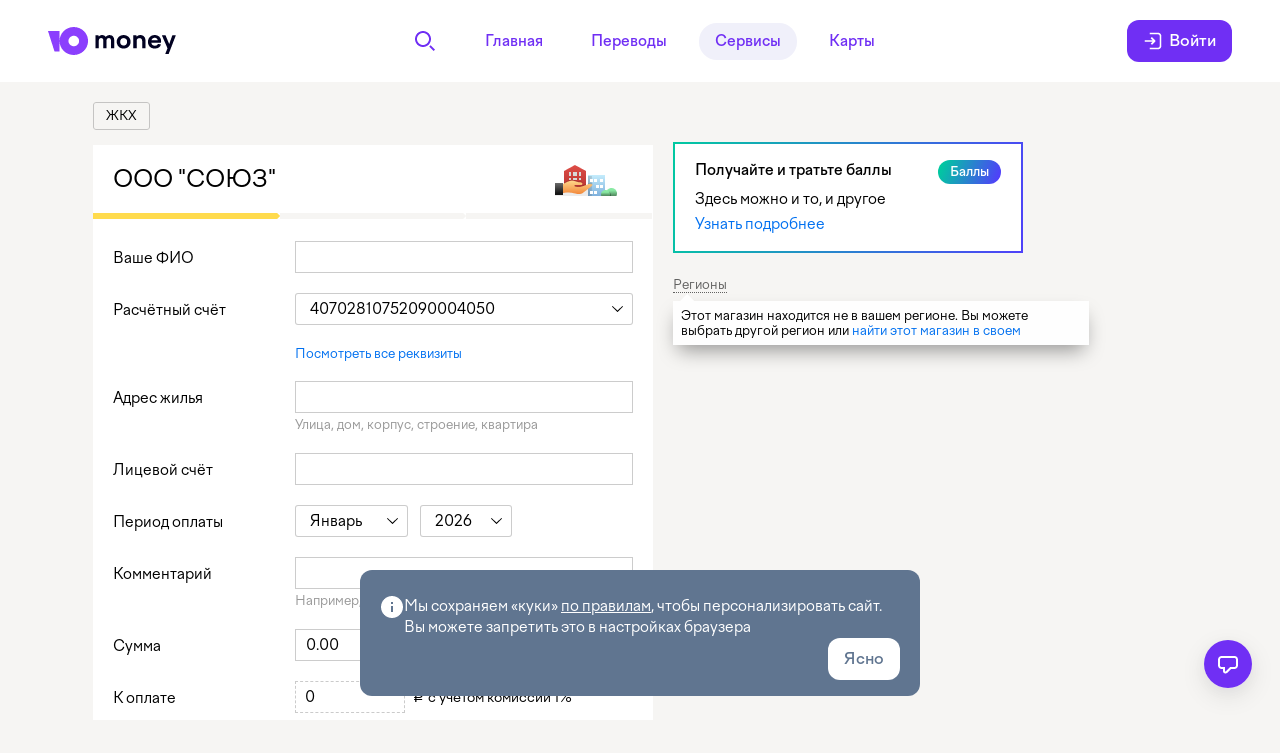

--- FILE ---
content_type: text/html; charset=utf-8
request_url: https://yoomoney.ru/oplata/ooo-soyuz-975635
body_size: 37761
content:
<!DOCTYPE html><html class="ua_js_no ua_css_standard" lang="ru"><head><meta charset="utf-8"><meta http-equiv="X-UA-Compatible" content="IE=edge"><title>Оплатить счёт ООО "СОЮЗ" | ЮMoney</title><link rel="shortcut icon" href="/favicon.ico"><script nonce="Jn+5Jht1gCYP2qdIhin54g==">(function(e,c){e[c]=e[c].replace(/(ua_js_)no/g,"$1yes");})(document.documentElement,"className");(function(d,n){d.documentElement.className+=" ua_svg_"+(d[n]&&d[n]("http://www.w3.org/2000/svg","svg").createSVGRect?"yes":"no");})(document,"createElementNS");</script><script nonce="Jn+5Jht1gCYP2qdIhin54g==">(function() {'use-strict';var numberOfSentRequests = 0;var MAXIMUM_REQUESTS = 10;var teamHash = "d0225a30587585d811a81f04d503e637";var sendError = function(message, url, line, col, error) {var req = new XMLHttpRequest();if (req && numberOfSentRequests < MAXIMUM_REQUESTS) {numberOfSentRequests += 1;req.open("POST", "https://yoomoney.ru/ajax/makeupd/client-js-monitoring", true);req.setRequestHeader("Content-Type", "application/x-www-form-urlencoded");req.send("url=" + encodeURIComponent(location.href) + "&stacktrace=" + encodeURIComponent(error.stack) + "&userAgent=" + encodeURIComponent(navigator.userAgent) + "&teamHash=" + encodeURIComponent(teamHash));}};window.onerror = sendError;})();</script><script nonce="Jn+5Jht1gCYP2qdIhin54g==">window.staticDomain = "https://static.yoomoney.ru";</script><link rel="stylesheet" href="https://static.yoomoney.ru/makeupd/_/xMRzFXTPTad_QZN3LGknNf7aZvA.css"><meta name="msapplication-tap-highlight" content="no"><link rel="apple-touch-icon" sizes="180x180" href="https://static.yoomoney.ru/files-front/resources/head/wallet/apple-touch-icon.png"><link rel="icon" sizes="32x32" type="image/png" href="https://static.yoomoney.ru/files-front/resources/head/wallet/favicon-32x32.png"><link rel="icon" sizes="16x16" type="image/png" href="https://static.yoomoney.ru/files-front/resources/head/wallet/favicon-16x16.png"><link rel="manifest" href="/site.webmanifest"><link rel="mask-icon" color="#8b3ffd" href="https://static.yoomoney.ru/files-front/resources/head/wallet/safari-pinned-tab.svg"><meta name="msapplication-TileColor" content="#8b3ffd"><meta name="msapplication-config" content="https://static.yoomoney.ru/files-front/resources/head/wallet/browserconfig.xml"><meta name="theme-color" content="#ffffff"><link rel="stylesheet" href="https://static.yoomoney.ru/makeupd/_/CVM4u5_-ZVQt3tYZDfe9jaWX3aM.css"><meta property="og:image" content="https://static.yoomoney.ru/files-front/social/catalogue/jkh.png"><meta property="og:description" content="Оплачивайте счета ООО &quot;СОЮЗ&quot; онлайн, получайте кэшбэк баллами &amp;#8212; платите за ЖКУ банковской картой и кошельком ЮMoney."><meta property="og:title" content="Оплатить счёт ООО &quot;СОЮЗ&quot;"><meta property="og:site_name" content="ЮMoney"><meta content="ru" http-equiv="Content-language"><link rel="alternate" type="text/html" hreflang="en" href="https://yoomoney.ru/oplata/ooo-soyuz-975635?lang=en"><link rel="alternate" type="text/html" hreflang="ru" href="https://yoomoney.ru/oplata/ooo-soyuz-975635"><meta name="description" content="Оплачивайте счета ООО &quot;СОЮЗ&quot; онлайн, получайте кэшбэк баллами — платите за ЖКУ банковской картой и кошельком ЮMoney."><meta name="keywords" content="оплатить ООО &quot;СОЮЗ&quot;, заплатить за ООО &quot;СОЮЗ&quot;, оплатить ООО &quot;СОЮЗ&quot;, оплатить счёт ООО &quot;СОЮЗ&quot;, оплатить ООО &quot;СОЮЗ&quot; картой"><link rel="canonical" href="https://yoomoney.ru/oplata/ooo-soyuz-975635"></head><body class="b-page b-page_theme_normal b-page_pageId_shop b-page_has-sticky-footer_yes b-page_sticky-footer-padding_no b-page__body i-global ua i-bem" data-bem='{"b-page":{"userId":""},"i-global":{"lang":"ru","login":"","uid":0,"displayName":{"name":"","default_avatar":""},"accountKey":"","protocol":"https","avatarHost":"avatars.mds.yandex.net","spass-add":"https://yoomoney.ru/reg/","auth":0,"offer":false,"sauthType":"SECURE_PASSWORD","root-host":"https://yoomoney.ru","yametricsId":[152220,62147710,47149527,47149503,47097183],"platform":"desktop","pageTheme":"normal","retpath":"https://yoomoney.ru/oplata/ooo-soyuz-975635","myTargetAppId":"","doubleclickAppId":""},"ua":{}}'><style id="server-styles">/*!***********************************************************************************************************************************************************************************************************************************************************************************************************************************************************************************************************************************************************************************************************************!*\
  !*** css ./node_modules/.pnpm/css-loader@7.1.2_@rspack+core@1.4.5_@swc+helpers@0.5.2__webpack@5.97.1/node_modules/css-loader/dist/cjs.js??ruleSet[1].rules[2].use[1]!./node_modules/.pnpm/postcss-loader@8.1.1_@rspack+core@1.4.5_@swc+helpers@0.5.2__postcss@8.5.2_typescript@5.2.2_webpack@5.97.1/node_modules/postcss-loader/dist/cjs.js??ruleSet[1].rules[2].use[2]!./node_modules/.pnpm/@yoomoney+ui-kit@6.3.0_026909587a92658e90fc134e87db0de4/node_modules/@yoomoney/ui-kit/components/Icon/styles.module.css ***!
  \***********************************************************************************************************************************************************************************************************************************************************************************************************************************************************************************************************************************************************************************************************************/
body .CgbW8AqUREilL_qFqVCw {
	display: inline-block;
	overflow: visible;
}

/*!***********************************************************************************************************************************************************************************************************************************************************************************************************************************************************************************************************************************************************************************************************************!*\
  !*** css ./node_modules/.pnpm/css-loader@7.1.2_@rspack+core@1.4.5_@swc+helpers@0.5.2__webpack@5.97.1/node_modules/css-loader/dist/cjs.js??ruleSet[1].rules[2].use[1]!./node_modules/.pnpm/postcss-loader@8.1.1_@rspack+core@1.4.5_@swc+helpers@0.5.2__postcss@8.5.2_typescript@5.2.2_webpack@5.97.1/node_modules/postcss-loader/dist/cjs.js??ruleSet[1].rules[2].use[2]!./node_modules/.pnpm/@yoomoney+ui-kit@6.3.0_026909587a92658e90fc134e87db0de4/node_modules/@yoomoney/ui-kit/components/Link/styles.module.css ***!
  \***********************************************************************************************************************************************************************************************************************************************************************************************************************************************************************************************************************************************************************************************************************/
body ._StxGuKJMXib5XhEmlMR {
	vertical-align: baseline;
	-webkit-user-select: auto;
	   -moz-user-select: auto;
	    -ms-user-select: auto;
	        user-select: auto;
	text-align: left;
}

/*!***************************************************************************************************************************************************************************************************************************************************************************************************************************************************************************************************************************************************************************************************************************!*\
  !*** css ./node_modules/.pnpm/css-loader@7.1.2_@rspack+core@1.4.5_@swc+helpers@0.5.2__webpack@5.97.1/node_modules/css-loader/dist/cjs.js??ruleSet[1].rules[2].use[1]!./node_modules/.pnpm/postcss-loader@8.1.1_@rspack+core@1.4.5_@swc+helpers@0.5.2__postcss@8.5.2_typescript@5.2.2_webpack@5.97.1/node_modules/postcss-loader/dist/cjs.js??ruleSet[1].rules[2].use[2]!./node_modules/.pnpm/@yoomoney+ui-kit@6.3.0_026909587a92658e90fc134e87db0de4/node_modules/@yoomoney/ui-kit/components/Snackbar/styles.module.css ***!
  \***************************************************************************************************************************************************************************************************************************************************************************************************************************************************************************************************************************************************************************************************************************/
body .LkVXV6qNpKkMAr_ht9qH {
	display: -webkit-box;
	display: -ms-flexbox;
	display: flex;
	-webkit-box-align: start;
	    -ms-flex-align: start;
	        align-items: start;
	-webkit-box-pack: justify;
	    -ms-flex-pack: justify;
	        justify-content: space-between;
	border-radius: var(--radius-l);
	gap: var(--space-s);
	background-color: var(--color-bg-default);
	position: relative;
	padding: var(--space-m) var(--space-l);
}

@media (max-width: 736px) {

body .LkVXV6qNpKkMAr_ht9qH {
		padding: var(--space-m);
}
	}

body .LkVXV6qNpKkMAr_ht9qH.QJqzCvEMBjQToSwAznVo {
		padding-right: calc(var(--space-m) + var(--button-size-m-height)) !important;
	}

body .mQRFXyvY_iBMa7D3MsaF {
	display: -webkit-box;
	display: -ms-flexbox;
	display: flex;
	-webkit-box-align: center;
	    -ms-flex-align: center;
	        align-items: center;
	-webkit-box-pack: center;
	    -ms-flex-pack: center;
	        justify-content: center;
}

body .mQRFXyvY_iBMa7D3MsaF.hRBUWZ2W1PrXW0erSpsz {
		height: var(--button-size-m-height);
	}

@media (max-width: 736px) {

body .mQRFXyvY_iBMa7D3MsaF.hRBUWZ2W1PrXW0erSpsz {
			height: auto;
	}
		}

@media (max-width: 736px) {

body .mQRFXyvY_iBMa7D3MsaF {
		height: auto;
}
	}

body .QanYqJauy7WHDbZ7egS6 {
	display: -webkit-box;
	display: -ms-flexbox;
	display: flex;
	-webkit-box-align: start;
	    -ms-flex-align: start;
	        align-items: flex-start;
	-webkit-box-pack: justify;
	    -ms-flex-pack: justify;
	        justify-content: space-between;
	gap: var(--space-s) var(--space-m);
	-webkit-box-flex: 1;
	    -ms-flex: 1 1 0%;
	        flex: 1 1 0%;
	-ms-flex-wrap: wrap;
	    flex-wrap: wrap;
}

@media (max-width: 736px) {

body .QanYqJauy7WHDbZ7egS6 {
		-webkit-box-orient: vertical;
		-webkit-box-direction: normal;
		    -ms-flex-direction: column;
		        flex-direction: column;
}
	}

@media (min-width: 737px) {

body .fS6NkkQZnW6oCAkeDTU0 {
		padding-top: var(--space-xxxs);
}

		body .fS6NkkQZnW6oCAkeDTU0.qPJe_bRoKBnvr07hUrbJ {
			padding-top: calc((var(--button-size-m-height) - var(--line-height-typo-m)) / 2);
		}
	}

@media (max-width: 736px) {

body .fS6NkkQZnW6oCAkeDTU0 {
		padding-top: var(--space-xxxs);
}
	}

body .VqwrlPcDbHsF390W9iCn {
	display: -webkit-box;
	display: -ms-flexbox;
	display: flex;
	-webkit-box-pack: start;
	    -ms-flex-pack: start;
	        justify-content: start;
	gap: var(--space-s);
	-webkit-box-align: center;
	    -ms-flex-align: center;
	        align-items: center;
	margin-left: auto;
}

body .OwkWjqUQA0kGY4hP6LrI {
	position: absolute;
	top: calc(var(--space-l) - (var(--button-size-m-height) - 16px) / 2);
	right: var(--space-m);
}

/*!*****************************************************************************************************************************************************************************************************************************************************************************************************************************************************************************************************************************************************************************************************************************!*\
  !*** css ./node_modules/.pnpm/css-loader@7.1.2_@rspack+core@1.4.5_@swc+helpers@0.5.2__webpack@5.97.1/node_modules/css-loader/dist/cjs.js??ruleSet[1].rules[2].use[1]!./node_modules/.pnpm/postcss-loader@8.1.1_@rspack+core@1.4.5_@swc+helpers@0.5.2__postcss@8.5.2_typescript@5.2.2_webpack@5.97.1/node_modules/postcss-loader/dist/cjs.js??ruleSet[1].rules[2].use[2]!./node_modules/.pnpm/@yoomoney+ui-kit@6.3.0_026909587a92658e90fc134e87db0de4/node_modules/@yoomoney/ui-kit/components/IconButton/styles.module.css ***!
  \*****************************************************************************************************************************************************************************************************************************************************************************************************************************************************************************************************************************************************************************************************************************/
body .iXeofOFXtENDeQSbAok6 {
	display: -webkit-box;
	display: -ms-flexbox;
	display: flex;
	-webkit-box-align: center;
	    -ms-flex-align: center;
	        align-items: center;
	-webkit-box-pack: center;
	    -ms-flex-pack: center;
	        justify-content: center;
}

body .KRYnG9qeWmtrcCZbHXJ0 g {
		display: none;
	}

/*!****************************************************************************************************************************************************************************************************************************************************************************************************************************************************************************************************************************************************************************************************************************!*\
  !*** css ./node_modules/.pnpm/css-loader@7.1.2_@rspack+core@1.4.5_@swc+helpers@0.5.2__webpack@5.97.1/node_modules/css-loader/dist/cjs.js??ruleSet[1].rules[2].use[1]!./node_modules/.pnpm/postcss-loader@8.1.1_@rspack+core@1.4.5_@swc+helpers@0.5.2__postcss@8.5.2_typescript@5.2.2_webpack@5.97.1/node_modules/postcss-loader/dist/cjs.js??ruleSet[1].rules[2].use[2]!./node_modules/.pnpm/@yoomoney+ui-kit@6.3.0_026909587a92658e90fc134e87db0de4/node_modules/@yoomoney/ui-kit/components/TextField/styles.module.css ***!
  \****************************************************************************************************************************************************************************************************************************************************************************************************************************************************************************************************************************************************************************************************************************/
body .eu_FtmoFOgDuWLM3GagF {
	overflow: hidden;
	background: var(--color-control-bg-blank);
	border-style: solid;
	border-width: var(--outlined-input-border-width);
	border-color: var(--color-control-bg-border-blank);
	display: -webkit-box;
	display: -ms-flexbox;
	display: flex;
	-webkit-box-align: center;
	    -ms-flex-align: center;
	        align-items: center;
	-webkit-box-sizing: border-box;
	        box-sizing: border-box;
}

body .eu_FtmoFOgDuWLM3GagF.RmDfZhlxJiIPBiuJYQBA {
		min-height: var(--outlined-input-size-s-height);
	}

body .eu_FtmoFOgDuWLM3GagF.Cnvqdt2kqep0ipenAuSx {
		min-height: var(--outlined-input-size-m-height);
	}

body .eu_FtmoFOgDuWLM3GagF._9sTU1crRWGN3pemUiIlw {
		min-height: var(--outlined-input-size-l-height);
	}

body .eu_FtmoFOgDuWLM3GagF.fNHFhK70G0zwOY_aQ2QV {
		height: auto;
	}

body .ZJzEHhKoplNp77RMC3Ih {
	/* фикс расчёта line-height для ios safari 16 */
	--outlined-input-size-s-line-height: normal;
	--outlined-input-size-m-line-height: normal;
	--outlined-input-size-l-line-height: normal;
}

/*!*************************************************************************************************************************************************************************************************************************************************************************************************************************************************************************************************************************************************************************************************************************!*\
  !*** css ./node_modules/.pnpm/css-loader@7.1.2_@rspack+core@1.4.5_@swc+helpers@0.5.2__webpack@5.97.1/node_modules/css-loader/dist/cjs.js??ruleSet[1].rules[2].use[1]!./node_modules/.pnpm/postcss-loader@8.1.1_@rspack+core@1.4.5_@swc+helpers@0.5.2__postcss@8.5.2_typescript@5.2.2_webpack@5.97.1/node_modules/postcss-loader/dist/cjs.js??ruleSet[1].rules[2].use[2]!./node_modules/.pnpm/@yoomoney+ui-kit@6.3.0_026909587a92658e90fc134e87db0de4/node_modules/@yoomoney/ui-kit/components/Dialog/styles.module.css ***!
  \*************************************************************************************************************************************************************************************************************************************************************************************************************************************************************************************************************************************************************************************************************************/
body .VJ9G0J6t68aOKQSXwZbP {
	position: absolute;
	top: 0;
	right: 0;
	cursor: pointer;
	padding: var(--space-m);
	line-height: 0;
}

/*!*************************************************************************************************************************************************************************************************************************************************************************************************************************************************************************************************************************************************************************************************************************!*\
  !*** css ./node_modules/.pnpm/css-loader@7.1.2_@rspack+core@1.4.5_@swc+helpers@0.5.2__webpack@5.97.1/node_modules/css-loader/dist/cjs.js??ruleSet[1].rules[2].use[1]!./node_modules/.pnpm/postcss-loader@8.1.1_@rspack+core@1.4.5_@swc+helpers@0.5.2__postcss@8.5.2_typescript@5.2.2_webpack@5.97.1/node_modules/postcss-loader/dist/cjs.js??ruleSet[1].rules[2].use[2]!./node_modules/.pnpm/@yoomoney+ui-kit@6.3.0_026909587a92658e90fc134e87db0de4/node_modules/@yoomoney/ui-kit/components/Button/styles.module.css ***!
  \*************************************************************************************************************************************************************************************************************************************************************************************************************************************************************************************************************************************************************************************************************************/
@-webkit-keyframes g2jevgAY9_ShA39aPgHu {
	0% {
		background-position: -12px 0;
	}

	100% {
		background-position: 0 0;
	}
}
@keyframes g2jevgAY9_ShA39aPgHu {
	0% {
		background-position: -12px 0;
	}

	100% {
		background-position: 0 0;
	}
}

/*!***************************************************************************************************************************************************************************************************************************************************************************************************************************************************************************************************************************************************!*\
  !*** css ./node_modules/.pnpm/css-loader@7.1.2_@rspack+core@1.4.5_@swc+helpers@0.5.2__webpack@5.97.1/node_modules/css-loader/dist/cjs.js??ruleSet[1].rules[2].use[1]!./node_modules/.pnpm/postcss-loader@8.1.1_@rspack+core@1.4.5_@swc+helpers@0.5.2__postcss@8.5.2_typescript@5.2.2_webpack@5.97.1/node_modules/postcss-loader/dist/cjs.js??ruleSet[1].rules[2].use[2]!./src/client/layout-portal/components/Poll/PollWrapper/styles.module.css ***!
  \***************************************************************************************************************************************************************************************************************************************************************************************************************************************************************************************************************************************************/
body .R4WBiQvjv7vKOSrkgS86 {
	width: 460px;
	-webkit-box-sizing: border-box;
	        box-sizing: border-box;
	background-color: var(--color-bg-default);
	border-radius: var(--radius-xxl);
	-webkit-box-shadow: var(--shadow-content-default);
	        box-shadow: var(--shadow-content-default);
	padding: var(--space-xxxl);
}

body .BePVmRFhD7qDbLAyamX8 {
	position: absolute;
	top: 0;
	right: 0;
	z-index: 1;
}

body ._Ik21uydbk0ru8ZYKp5C {
	position: absolute;
	bottom: -8px;
	right: 15px;
	width: 19px;
	height: 8px;
	background-image: url(media/tail.f0a73e4e5c8ccefdf34f.svg);
	z-index: 1;
}

/*!**********************************************************************************************************************************************************************************************************************************************************************************************************************************************************************************************************************************************************************************************************************************************************************!*\
  !*** css ./node_modules/.pnpm/css-loader@7.1.2_@rspack+core@1.4.5_@swc+helpers@0.5.2__webpack@5.97.1/node_modules/css-loader/dist/cjs.js??ruleSet[1].rules[2].use[1]!./node_modules/.pnpm/postcss-loader@8.1.1_@rspack+core@1.4.5_@swc+helpers@0.5.2__postcss@8.5.2_typescript@5.2.2_webpack@5.97.1/node_modules/postcss-loader/dist/cjs.js??ruleSet[1].rules[2].use[2]!./node_modules/.pnpm/@yoomoney+ui-graphics@1.6.0_@yoomoney+ui-kit@6.3.0_026909587a92658e90fc134e87db0de4__clsx@2.1.1_react@17.0.2/node_modules/@yoomoney/ui-graphics/Icon/styles.module.css ***!
  \**********************************************************************************************************************************************************************************************************************************************************************************************************************************************************************************************************************************************************************************************************************************************************************/
body .KALKTYYTEWzbcPfrfqrw {
	display: inline-block;
	overflow: visible;
}

/*!*****************************************************************************************************************************************************************************************************************************************************************************************************************************************************************************************************************************************************!*\
  !*** css ./node_modules/.pnpm/css-loader@7.1.2_@rspack+core@1.4.5_@swc+helpers@0.5.2__webpack@5.97.1/node_modules/css-loader/dist/cjs.js??ruleSet[1].rules[2].use[1]!./node_modules/.pnpm/postcss-loader@8.1.1_@rspack+core@1.4.5_@swc+helpers@0.5.2__postcss@8.5.2_typescript@5.2.2_webpack@5.97.1/node_modules/postcss-loader/dist/cjs.js??ruleSet[1].rules[2].use[2]!./src/client/layout-portal/components/Poll/RatingButtons/styles.module.css ***!
  \*****************************************************************************************************************************************************************************************************************************************************************************************************************************************************************************************************************************************************/
body .J7uBltsKh4blMzD8TaDs {
	position: relative;
}

@media (max-width: 1023px) {

body .J7uBltsKh4blMzD8TaDs {
		overflow-y: hidden;
		margin: 0 calc(var(--space-l) * -1);
}
	}

body .l5hIwjOpM4tuL3hNl9_l {
	display: -webkit-box;
	display: -ms-flexbox;
	display: flex;
	text-align: justify;
}

@media (max-width: 1023px) {

body .l5hIwjOpM4tuL3hNl9_l {
		margin: 0 0 calc(var(--space-xl) * -1);
		padding: 0 var(--space-l) var(--space-xl);
		gap: var(--space-xs);
		overflow-x: scroll;
		scrollbar-width: none;
}

		body .l5hIwjOpM4tuL3hNl9_l::after {
			content: "";
			-webkit-box-flex: 0;
			    -ms-flex: 0 0 20px;
			        flex: 0 0 20px;
		}
	}

body .Zy1Woa_3qeLuVjqJl_vW {
	width: 32px;
	height: 32px;
	-ms-flex-negative: 0;
	    flex-shrink: 0;
	display: -webkit-inline-box;
	display: -ms-inline-flexbox;
	display: inline-flex;
	-webkit-box-align: center;
	    -ms-flex-align: center;
	        align-items: center;
	-webkit-box-pack: center;
	    -ms-flex-pack: center;
	        justify-content: center;
	cursor: pointer;
	border: none;
	border-radius: 50%;
	background: var(--color-control-bg-default);
	font-family: inherit;
}

body .Zy1Woa_3qeLuVjqJl_vW:hover,body .Zy1Woa_3qeLuVjqJl_vW:focus {
		background: var(--color-control-bg-default-hover);
	}

@media (max-width: 736px) {

body .Zy1Woa_3qeLuVjqJl_vW {
		width: 48px;
		height: 48px;
}
	}

/*!************************************************************************************************************************************************************************************************************************************************************************************************************************************************************************************************************************************************************************!*\
  !*** css ./node_modules/.pnpm/css-loader@7.1.2_@rspack+core@1.4.5_@swc+helpers@0.5.2__webpack@5.97.1/node_modules/css-loader/dist/cjs.js??ruleSet[1].rules[2].use[1]!./node_modules/.pnpm/postcss-loader@8.1.1_@rspack+core@1.4.5_@swc+helpers@0.5.2__postcss@8.5.2_typescript@5.2.2_webpack@5.97.1/node_modules/postcss-loader/dist/cjs.js??ruleSet[1].rules[2].use[2]!./src/client/common/components/HelpCenter/HelpCenterMenu/HelpCenterMenuIcon/styles.module.css ***!
  \************************************************************************************************************************************************************************************************************************************************************************************************************************************************************************************************************************************************************************/
body .gu65wtP5WeTBABGmiNyD {
	width: 24px;
	height: 24px;
	-webkit-transition: fill 0.2s;
	transition: fill 0.2s;
	fill: var(--color-bg-default);
}

body .L6hNJgK1uy1KvwMZrqIO {
	-ms-flex-negative: 0;
	    flex-shrink: 0;
	display: -webkit-box;
	display: -ms-flexbox;
	display: flex;
	width: var(--space-xxxxl);
	height: var(--space-xxxxl);
	-webkit-box-align: center;
	    -ms-flex-align: center;
	        align-items: center;
	-webkit-box-pack: center;
	    -ms-flex-pack: center;
	        justify-content: center;
	-webkit-transition: all 0.1s ease-in-out 0.1s;
	transition: all 0.1s ease-in-out 0.1s;
	border-radius: 50%;
	cursor: pointer;
}

body .e3w4OVgE84p7cIQDeGu9 {
	position: relative;
}

body .tTynMhzZbyLBz5aASxpV {
	background: var(--color-typo-brand);
}

body .tTynMhzZbyLBz5aASxpV > svg {
		fill: var(--color-bg-default);
	}

body .z6GFddLrSwWrf7mFrYDg {
	background: var(--color-bg-default);
}

body .z6GFddLrSwWrf7mFrYDg > svg {
		fill: var(--color-bg-tone);
	}

body .z6GFddLrSwWrf7mFrYDg:hover {
		background: rgba(88, 44, 194, 0.04);
	}

body .z6GFddLrSwWrf7mFrYDg:hover > svg {
			fill: var(--color-typo-brand);
		}

body .f0oAIdul8ZIKha9C_blR {
	background: var(--color-bg-default);
}

body .f0oAIdul8ZIKha9C_blR > svg {
		fill: var(--color-bg-tone);
	}

body .LF8nOQMOdSV9fR82WS7N {
	-webkit-transform: translate(var(--space-xxxxl));
	        transform: translate(var(--space-xxxxl));
}

body .mryKVcbmokaf23PHKPPO {
	background: var(--color-typo-brand);
}

body .mryKVcbmokaf23PHKPPO > svg {
		fill: var(--color-bg-default);
	}

body .mryKVcbmokaf23PHKPPO:hover {
		background: rgba(88, 44, 194, 0.04);
	}

body .mryKVcbmokaf23PHKPPO:hover > svg {
			fill: var(--color-typo-brand);
		}

body .eYxPYaIo1HCQNMSLENb5 {
	position: absolute;
	z-index: 1;
	top: -3px;
	right: -3px;
	display: -webkit-box;
	display: -ms-flexbox;
	display: flex;
	-webkit-box-pack: center;
	    -ms-flex-pack: center;
	        justify-content: center;
	-webkit-box-align: center;
	    -ms-flex-align: center;
	        align-items: center;
	width: 10px;
	height: 10px;
	padding: 4px;
	color: var(--color-bg-default);
	background-color: var(--color-typo-alert);
	border-radius: 100%;
	-webkit-transition: background-color 0.1s ease-in-out 0.1s;
	transition: background-color 0.1s ease-in-out 0.1s;
}

/*!*****************************************************************************************************************************************************************************************************************************************************************************************************************************************************************************************************************************************************!*\
  !*** css ./node_modules/.pnpm/css-loader@7.1.2_@rspack+core@1.4.5_@swc+helpers@0.5.2__webpack@5.97.1/node_modules/css-loader/dist/cjs.js??ruleSet[1].rules[2].use[1]!./node_modules/.pnpm/postcss-loader@8.1.1_@rspack+core@1.4.5_@swc+helpers@0.5.2__postcss@8.5.2_typescript@5.2.2_webpack@5.97.1/node_modules/postcss-loader/dist/cjs.js??ruleSet[1].rules[2].use[2]!./src/client/common/components/HelpCenter/HelpCenterMenu/styles.module.css ***!
  \*****************************************************************************************************************************************************************************************************************************************************************************************************************************************************************************************************************************************************/
body .oSKKlaYIzAeAxpoIxi9S {
	position: fixed;
	display: -webkit-box;
	display: -ms-flexbox;
	display: flex;
	-webkit-box-align: center;
	    -ms-flex-align: center;
	        align-items: center;
	-webkit-transition: right 0.1s linear, bottom 0.1s linear, width 0.1s linear;
	transition: right 0.1s linear, bottom 0.1s linear, width 0.1s linear;
	border-radius: 50%;
	z-index: var(--btn-z-index);
}

body .SEl0LZ9mElxeg6USPWoP {
	display: none;
}

body .nL0Yq576du6nQtmNegLA {
	-ms-flex-negative: 0;
	    flex-shrink: 0;
	display: -webkit-box;
	display: -ms-flexbox;
	display: flex;
	-webkit-box-align: center;
	    -ms-flex-align: center;
	        align-items: center;
	-webkit-box-pack: center;
	    -ms-flex-pack: center;
	        justify-content: center;
	width: var(--space-xxxxl);
	height: var(--space-xxxxl);
	border-radius: 50%;
	-webkit-transition: all 0.1s linear;
	transition: all 0.1s linear;
	margin-right: calc(var(--space-xxxxl) * -1);
}

body .Plysdjehocsu2RPr0i94 {
	background-color: var(--color-bg-default);
	margin-right: var(--space-xs);
	-webkit-box-shadow: var(--shadow-cloud-default);
	        box-shadow: var(--shadow-cloud-default);
}

body .gctDFHYjMyEUFlKgVjSp {
	-webkit-transition:
		width 0.1s linear 0.1s, padding 0.1s linear, -webkit-box-shadow 0.1s linear;
	transition:
		width 0.1s linear 0.1s, padding 0.1s linear, -webkit-box-shadow 0.1s linear;
	transition:
		width 0.1s linear 0.1s, padding 0.1s linear, box-shadow 0.1s linear;
	transition:
		width 0.1s linear 0.1s, padding 0.1s linear, box-shadow 0.1s linear, -webkit-box-shadow 0.1s linear;
	display: -webkit-box;
	display: -ms-flexbox;
	display: flex;
	-webkit-box-align: center;
	    -ms-flex-align: center;
	        align-items: center;
	-webkit-box-pack: end;
	    -ms-flex-pack: end;
	        justify-content: flex-end;
	padding: 0;
	height: var(--space-xxxxl);
}

body .kqQlZmJbtDbXtS5Gtwrr {
	-webkit-box-shadow: var(--shadow-cloud-default);
	        box-shadow: var(--shadow-cloud-default);
	background-color: var(--color-bg-default);
	padding: var(--space-xxs);
	border-radius: calc(var(--space-xxl) + var(--space-xxs) / 2);
	width: -webkit-fit-content;
	width: -moz-fit-content;
	width: fit-content;
}

body .eWWBYnehvtqu8KVGtHRO {
	-webkit-box-shadow: var(--shadow-cloud-default);
	        box-shadow: var(--shadow-cloud-default);
	border-radius: 50%;
	width: var(--space-xxxxl);
}

body .eWWBYnehvtqu8KVGtHRO:hover {
		background-color: var(--color-bg-default);
		padding: var(--space-xxs);
		border-radius: calc(var(--space-xxl) + var(--space-xxs) / 2);
		width: -webkit-fit-content;
		width: -moz-fit-content;
		width: fit-content;
		-webkit-box-shadow: var(--shadow-cloud-raise);
		        box-shadow: var(--shadow-cloud-raise);
	}

/*!************************************************************************************************************************************************************************************************************************************************************************************************************************************************************************************************************************************************************!*\
  !*** css ./node_modules/.pnpm/css-loader@7.1.2_@rspack+core@1.4.5_@swc+helpers@0.5.2__webpack@5.97.1/node_modules/css-loader/dist/cjs.js??ruleSet[1].rules[2].use[1]!./node_modules/.pnpm/postcss-loader@8.1.1_@rspack+core@1.4.5_@swc+helpers@0.5.2__postcss@8.5.2_typescript@5.2.2_webpack@5.97.1/node_modules/postcss-loader/dist/cjs.js??ruleSet[1].rules[2].use[2]!./src/client/layout-portal/components/HelpCenter/HelpCenterMenu/styles.module.css ***!
  \************************************************************************************************************************************************************************************************************************************************************************************************************************************************************************************************************************************************************/
body .SzuK4RlcXDOSdKdqjnEz {
	right: calc(var(--space-xxl) - var(--space-xxs));
	bottom: calc(var(--space-xxl) - var(--space-xxs));
}

body .lNVX6gORsLYD7CtskNjp {
	bottom: calc(var(--space-xxl) - var(--space-xxs) + var(--navbar-height));
}

body .sJaseolJSCnj84aLZJZ2 {
	right: var(--space-xxl);
	bottom: var(--space-xxl);
}

@media (max-width: 736px) {

body .sJaseolJSCnj84aLZJZ2 {
		right: var(--space-l);
}
	}

@media (min-width: 737px) {

body .sJaseolJSCnj84aLZJZ2 {
		right: calc(var(--space-xxl) - var(--space-xxs));
}

		body .sJaseolJSCnj84aLZJZ2:hover {
			bottom: calc(var(--space-xxl) - var(--space-xxs));
		}
	}

body .G7Juiv99F3q3GI1LjB0J {
	bottom: calc(var(--space-xxl) + var(--navbar-height));
}

@media (min-width: 737px) {
		body .G7Juiv99F3q3GI1LjB0J:hover {
			bottom: calc(var(--space-xxl) - var(--space-xxs) + var(--navbar-height));
		}
	}

/*!***********************************************************************************************************************************************************************************************************************************************************************************************************************************************************************************************************************************************************!*\
  !*** css ./node_modules/.pnpm/css-loader@7.1.2_@rspack+core@1.4.5_@swc+helpers@0.5.2__webpack@5.97.1/node_modules/css-loader/dist/cjs.js??ruleSet[1].rules[2].use[1]!./node_modules/.pnpm/postcss-loader@8.1.1_@rspack+core@1.4.5_@swc+helpers@0.5.2__postcss@8.5.2_typescript@5.2.2_webpack@5.97.1/node_modules/postcss-loader/dist/cjs.js??ruleSet[1].rules[2].use[2]!./src/client/layout-portal/components/Faq/Base/FaqBaseCarousel/styles.module.css ***!
  \***********************************************************************************************************************************************************************************************************************************************************************************************************************************************************************************************************************************************************/
body .Q52V1U28kfV5mcFZfaQV {
	display: -webkit-box;
	display: -ms-flexbox;
	display: flex;
	-webkit-box-pack: start;
	    -ms-flex-pack: start;
	        justify-content: flex-start;
	width: 100%;
	height: 100%;
}

body .qaxgjR9AqA7ZOaP9GUfb {
	overflow-y: auto;
	-ms-flex-negative: 0;
	    flex-shrink: 0;
	width: calc(100% + 1px);
	height: 100%;
}

body .qaxgjR9AqA7ZOaP9GUfb:nth-of-type(2) {
		margin-left: -1px;
	}

/*!********************************************************************************************************************************************************************************************************************************************************************************************************************************************************************************************************************************************************!*\
  !*** css ./node_modules/.pnpm/css-loader@7.1.2_@rspack+core@1.4.5_@swc+helpers@0.5.2__webpack@5.97.1/node_modules/css-loader/dist/cjs.js??ruleSet[1].rules[2].use[1]!./node_modules/.pnpm/postcss-loader@8.1.1_@rspack+core@1.4.5_@swc+helpers@0.5.2__postcss@8.5.2_typescript@5.2.2_webpack@5.97.1/node_modules/postcss-loader/dist/cjs.js??ruleSet[1].rules[2].use[2]!./src/client/layout-portal/components/Faq/Base/FaqBaseTitle/styles.module.css ***!
  \********************************************************************************************************************************************************************************************************************************************************************************************************************************************************************************************************************************************************/
body .dpOhHXWAdauD8MKIC_cv {
	background: var(--color-bg-default);
	padding-top: var(--space-xl);
	padding-bottom: calc(2 * var(--space-xl));
	white-space: pre-line;
}

/*!*****************************************************************************************************************************************************************************************************************************************************************************************************************************************************************************************************************************************************!*\
  !*** css ./node_modules/.pnpm/css-loader@7.1.2_@rspack+core@1.4.5_@swc+helpers@0.5.2__webpack@5.97.1/node_modules/css-loader/dist/cjs.js??ruleSet[1].rules[2].use[1]!./node_modules/.pnpm/postcss-loader@8.1.1_@rspack+core@1.4.5_@swc+helpers@0.5.2__postcss@8.5.2_typescript@5.2.2_webpack@5.97.1/node_modules/postcss-loader/dist/cjs.js??ruleSet[1].rules[2].use[2]!./src/client/layout-portal/components/Faq/Base/FaqFooter/styles.module.css ***!
  \*****************************************************************************************************************************************************************************************************************************************************************************************************************************************************************************************************************************************************/
body .ZuWxmTBrEh_ymqLFul8v {
	border-top: 1px solid var(--color-bg-border);
}

body .iHOFs6yDSWoMd5BZ_d2r {
	/* отправляем футер вниз флекс-контейнера */
	margin-top: auto;
}

/*!***********************************************************************************************************************************************************************************************************************************************************************************************************************************************************************************************************************************************************************************************************************************!*\
  !*** css ./node_modules/.pnpm/css-loader@7.1.2_@rspack+core@1.4.5_@swc+helpers@0.5.2__webpack@5.97.1/node_modules/css-loader/dist/cjs.js??ruleSet[1].rules[2].use[1]!./node_modules/.pnpm/postcss-loader@8.1.1_@rspack+core@1.4.5_@swc+helpers@0.5.2__postcss@8.5.2_typescript@5.2.2_webpack@5.97.1/node_modules/postcss-loader/dist/cjs.js??ruleSet[1].rules[2].use[2]!./node_modules/.pnpm/@yoomoney+ui-kit@6.3.0_026909587a92658e90fc134e87db0de4/node_modules/@yoomoney/ui-kit/components/ListItemTrailing/styles.module.css ***!
  \***********************************************************************************************************************************************************************************************************************************************************************************************************************************************************************************************************************************************************************************************************************************/
body .gktl5T0cV75H9ze_QH3F {
	display: -webkit-box;
	display: -ms-flexbox;
	display: flex;
	-webkit-box-flex: 0;
	    -ms-flex: 0 1 auto;
	        flex: 0 1 auto;
	-ms-flex-item-align: stretch;
	    align-self: stretch;
	-webkit-box-align: center;
	    -ms-flex-align: center;
	        align-items: center;
	-webkit-box-pack: end;
	    -ms-flex-pack: end;
	        justify-content: end;
	gap: var(--space-xs);
	padding: var(--space-m) var(--space-m) var(--space-m) 0;
}body .gktl5T0cV75H9ze_QH3F .MuiListItemText-root {
		text-align: right;
	}body .gktl5T0cV75H9ze_QH3F:has(.MuiListItemButton-root) {
		padding: 0;
	}body .gktl5T0cV75H9ze_QH3F .MuiListItemButton-root {
		display: -webkit-box;
		display: -ms-flexbox;
		display: flex;
		-webkit-box-align: center;
		    -ms-flex-align: center;
		        align-items: center;
		-webkit-box-pack: end;
		    -ms-flex-pack: end;
		        justify-content: end;
		padding: var(--space-m);
		gap: var(--space-xs);
	}

/*!***********************************************************************************************************************************************************************************************************************************************************************************************************************************************************************************************************************************************************!*\
  !*** css ./node_modules/.pnpm/css-loader@7.1.2_@rspack+core@1.4.5_@swc+helpers@0.5.2__webpack@5.97.1/node_modules/css-loader/dist/cjs.js??ruleSet[1].rules[2].use[1]!./node_modules/.pnpm/postcss-loader@8.1.1_@rspack+core@1.4.5_@swc+helpers@0.5.2__postcss@8.5.2_typescript@5.2.2_webpack@5.97.1/node_modules/postcss-loader/dist/cjs.js??ruleSet[1].rules[2].use[2]!./src/client/layout-portal/components/Faq/FaqMain/SendFeedback/styles.module.css ***!
  \***********************************************************************************************************************************************************************************************************************************************************************************************************************************************************************************************************************************************************/
body .V5QtstQLL3LttR_tLbZB {
	background: var(--color-bg-default);
	padding: var(--space-l);
	margin-top: calc(-1 * var(--space-xl));
	-webkit-box-shadow: var(--shadow-content-default);
	        box-shadow: var(--shadow-content-default);
	border-radius: var(--radius-l);
}

/*!*********************************************************************************************************************************************************************************************************************************************************************************************************************************************************************************************************************************************************************!*\
  !*** css ./node_modules/.pnpm/css-loader@7.1.2_@rspack+core@1.4.5_@swc+helpers@0.5.2__webpack@5.97.1/node_modules/css-loader/dist/cjs.js??ruleSet[1].rules[2].use[1]!./node_modules/.pnpm/postcss-loader@8.1.1_@rspack+core@1.4.5_@swc+helpers@0.5.2__postcss@8.5.2_typescript@5.2.2_webpack@5.97.1/node_modules/postcss-loader/dist/cjs.js??ruleSet[1].rules[2].use[2]!./src/client/layout-portal/components/Faq/FaqQuestion/FaqQuestionContent/styles.module.css ***!
  \*********************************************************************************************************************************************************************************************************************************************************************************************************************************************************************************************************************************************************************/
/**
 * Текст приходит размеченным из CMS. Поддерживаемые теги: <b>, <a>, <ul>/<ol>, <img>, <br>, <p>
 */
body .vTvvOrtrHELHNZEHlBWW {
	font-size: var(--size-typo-m);
	line-height: var(--line-height-typo-m);
}
body .vTvvOrtrHELHNZEHlBWW p {
		margin-top: var(--space-s);
		margin-bottom: var(--space-s);
	}
body .vTvvOrtrHELHNZEHlBWW p:first-of-type {
			margin-top: 0;
		}
body .vTvvOrtrHELHNZEHlBWW p:last-child {
			margin-bottom: 0;
		}
body .vTvvOrtrHELHNZEHlBWW a {
		color: var(--color-link);
		-webkit-text-decoration: none;
		text-decoration: none;
		cursor: pointer;
	}
body .vTvvOrtrHELHNZEHlBWW a:hover {
			color: var(--color-link-hover);
		}
body .vTvvOrtrHELHNZEHlBWW ul,body .vTvvOrtrHELHNZEHlBWW ol {
		margin-top: 0;
		margin-bottom: 0;
		padding-left: 20px;
	}
body .vTvvOrtrHELHNZEHlBWW li {
		margin-top: var(--space-s);
	}
body .vTvvOrtrHELHNZEHlBWW img {
		max-width: 100%;
	}

/*!*************************************************************************************************************************************************************************************************************************************************************************************************************************************************************************************************************************************************************!*\
  !*** css ./node_modules/.pnpm/css-loader@7.1.2_@rspack+core@1.4.5_@swc+helpers@0.5.2__webpack@5.97.1/node_modules/css-loader/dist/cjs.js??ruleSet[1].rules[2].use[1]!./node_modules/.pnpm/postcss-loader@8.1.1_@rspack+core@1.4.5_@swc+helpers@0.5.2__postcss@8.5.2_typescript@5.2.2_webpack@5.97.1/node_modules/postcss-loader/dist/cjs.js??ruleSet[1].rules[2].use[2]!./src/client/layout-portal/components/HelpCenter/HelpCenterPopup/styles.module.css ***!
  \*************************************************************************************************************************************************************************************************************************************************************************************************************************************************************************************************************************************************************/
body .C7u7MSJ4MBWhYMXolp1n {
	position: fixed;
	right: var(--space-xxl);
	bottom: 100px;
	min-width: 320px;
	-webkit-transition: all 0.44s;
	transition: all 0.44s;
	-webkit-box-shadow: var(--shadow-cloud-default);
	        box-shadow: var(--shadow-cloud-default);
	background-color: var(--color-bg-default);
	border-radius: var(--radius-m);
	width: 374px;
	min-height: 300px;
	height: 70%;
	max-height: 80%;
	overflow-x: hidden;
}

@media (max-height: 550px),(max-width: 1023px) {

body .C7u7MSJ4MBWhYMXolp1n {
		width: 100%;
		height: 100%;
		max-height: 100%;
		min-height: auto;
		top: 0;
		right: 0;
		bottom: 0;
		left: 0;
		border-radius: 0;
}
	}

body .n9xAl2eFdqvNr3QmhN9o {
	position: absolute;
	top: var(--space-m);
	right: var(--space-m);
}

/*!**********************************************************************************************************************************************************************************************************************************************************************************************************************************************************************************************************************************************************************************************************************************!*\
  !*** css ./node_modules/.pnpm/css-loader@7.1.2_@rspack+core@1.4.5_@swc+helpers@0.5.2__webpack@5.97.1/node_modules/css-loader/dist/cjs.js??ruleSet[1].rules[2].use[1]!./node_modules/.pnpm/postcss-loader@8.1.1_@rspack+core@1.4.5_@swc+helpers@0.5.2__postcss@8.5.2_typescript@5.2.2_webpack@5.97.1/node_modules/postcss-loader/dist/cjs.js??ruleSet[1].rules[2].use[2]!./node_modules/.pnpm/@yoomoney+ui-kit@6.3.0_026909587a92658e90fc134e87db0de4/node_modules/@yoomoney/ui-kit/components/Menu/MenuMobile/styles.module.css ***!
  \**********************************************************************************************************************************************************************************************************************************************************************************************************************************************************************************************************************************************************************************************************************************/
body .hn8s4WqTtJXMPaEpYrFb {
	overflow: auto;
	width: 100%;
	position: relative;
	display: -webkit-box;
	display: -ms-flexbox;
	display: flex;
	-webkit-box-orient: vertical;
	-webkit-box-direction: normal;
	    -ms-flex-direction: column;
	        flex-direction: column;
	-webkit-box-sizing: border-box;
	        box-sizing: border-box;
	max-height: calc(100% - var(--space-m));
	background-color: var(--color-control-bg-blank);
	border-radius: var(--radius-xl) var(--radius-xl) 0 0;
}

body .hn8s4WqTtJXMPaEpYrFb:focus-visible {
		outline: none;
	}

body .jpcpNnCcmjLLPVpwNYFY {
	overflow-y: auto;
	-webkit-box-flex: 1;
	    -ms-flex: 1;
	        flex: 1;
	padding: 0 0 var(--space-l) 0;
	margin: 0;
}

body .tyIFVaL4DMN2E1oW6WDg {
	position: absolute;
	top: 0;
	right: 0;
	cursor: pointer;
	padding: var(--space-m);
	line-height: 0;
}

body .FgCKAnjTOpTCrSQmd0ya {
	padding-top: var(--space-m);
	padding-bottom: var(--space-m);
}

body .cNFNnIGZSRqSa4YFE6bp {
	display: -webkit-box;
	display: -ms-flexbox;
	display: flex;
	-webkit-box-align: center;
	    -ms-flex-align: center;
	        align-items: center;
	padding: var(--space-xs) var(--space-m) var(--space-xs) var(--space-m);
	color: var(--color-control-typo-primary);
}

body .cNFNnIGZSRqSa4YFE6bp:hover {
		background-color: transparent;
		background-color: initial;
	}

body .zouLnIExB6u4St_SuJPu {
	margin-left: var(--space-m);
}

/*!***********************************************************************************************************************************************************************************************************************************************************************************************************************************************************************************************************************************************************************************************************************!*\
  !*** css ./node_modules/.pnpm/css-loader@7.1.2_@rspack+core@1.4.5_@swc+helpers@0.5.2__webpack@5.97.1/node_modules/css-loader/dist/cjs.js??ruleSet[1].rules[2].use[1]!./node_modules/.pnpm/postcss-loader@8.1.1_@rspack+core@1.4.5_@swc+helpers@0.5.2__postcss@8.5.2_typescript@5.2.2_webpack@5.97.1/node_modules/postcss-loader/dist/cjs.js??ruleSet[1].rules[2].use[2]!./node_modules/.pnpm/@yoomoney+ui-kit@6.3.0_026909587a92658e90fc134e87db0de4/node_modules/@yoomoney/ui-kit/components/Flag/styles.module.css ***!
  \***********************************************************************************************************************************************************************************************************************************************************************************************************************************************************************************************************************************************************************************************************************/
body .cS0YYeUbAOu7tgL5y3ho {
	display: inline-block;
	background-repeat: no-repeat;
	background-position: center;
	background-size: contain;
	-webkit-transition: 0.3s;
	transition: 0.3s;
}body .cS0YYeUbAOu7tgL5y3ho.nhnFCgurBEqpDL_TYVxI {
		border-radius: 50%;
	}

/*!*****************************************************************************************************************************************************************************************************************************************************************************************************************************************************************************************************************************************************************************************************************************!*\
  !*** css ./node_modules/.pnpm/css-loader@7.1.2_@rspack+core@1.4.5_@swc+helpers@0.5.2__webpack@5.97.1/node_modules/css-loader/dist/cjs.js??ruleSet[1].rules[2].use[1]!./node_modules/.pnpm/postcss-loader@8.1.1_@rspack+core@1.4.5_@swc+helpers@0.5.2__postcss@8.5.2_typescript@5.2.2_webpack@5.97.1/node_modules/postcss-loader/dist/cjs.js??ruleSet[1].rules[2].use[2]!./node_modules/.pnpm/@yoomoney+ui-kit@6.3.0_026909587a92658e90fc134e87db0de4/node_modules/@yoomoney/ui-kit/components/LangSwitch/styles.module.css ***!
  \*****************************************************************************************************************************************************************************************************************************************************************************************************************************************************************************************************************************************************************************************************************************/
body .nEYgpGYYAd5UO4wb8WFm {
	display: -webkit-box;
	display: -ms-flexbox;
	display: flex;
	gap: var(--space-xs);
	-webkit-box-align: center;
	    -ms-flex-align: center;
	        align-items: center;
	cursor: pointer;
	background: none;
	border: none;
	padding: 0;
}

/*!****************************************************************************************************************************************************************************************************************************************************************************************************************************************************************************************************************************************************************************************************************************!*\
  !*** css ./node_modules/.pnpm/css-loader@7.1.2_@rspack+core@1.4.5_@swc+helpers@0.5.2__webpack@5.97.1/node_modules/css-loader/dist/cjs.js??ruleSet[1].rules[2].use[1]!./node_modules/.pnpm/postcss-loader@8.1.1_@rspack+core@1.4.5_@swc+helpers@0.5.2__postcss@8.5.2_typescript@5.2.2_webpack@5.97.1/node_modules/postcss-loader/dist/cjs.js??ruleSet[1].rules[2].use[2]!./node_modules/.pnpm/@yoomoney+ui-kit@6.3.0_026909587a92658e90fc134e87db0de4/node_modules/@yoomoney/ui-kit/components/Container/styles.module.css ***!
  \****************************************************************************************************************************************************************************************************************************************************************************************************************************************************************************************************************************************************************************************************************************/
body .iEIyGeRG1QmnUDSVFjgP {
	width: 100%;
	-webkit-box-sizing: border-box;
	        box-sizing: border-box;
	margin: 0 auto;
	padding: var(--space-m);
	max-width: calc(var(--container-max-width) + var(--space-m) * 2);
}@media (min-width: 737px) {body .iEIyGeRG1QmnUDSVFjgP {
		padding: var(--space-xxl);
		max-width: calc(var(--container-max-width) + var(--space-xxl) * 2);
}
	}@media (min-width: 1024px) {body .iEIyGeRG1QmnUDSVFjgP {
		padding: var(--space-xxxxl);
		max-width: calc(var(--container-max-width) + var(--space-xxxxl) * 2);
}
	}

/*!*******************************************************************************************************************************************************************************************************************************************************************************************************************************************************************************************************************************************************!*\
  !*** css ./node_modules/.pnpm/css-loader@7.1.2_@rspack+core@1.4.5_@swc+helpers@0.5.2__webpack@5.97.1/node_modules/css-loader/dist/cjs.js??ruleSet[1].rules[2].use[1]!./node_modules/.pnpm/postcss-loader@8.1.1_@rspack+core@1.4.5_@swc+helpers@0.5.2__postcss@8.5.2_typescript@5.2.2_webpack@5.97.1/node_modules/postcss-loader/dist/cjs.js??ruleSet[1].rules[2].use[2]!./src/client/layout-portal/components/MobileAppPromoMobile/styles.module.css ***!
  \*******************************************************************************************************************************************************************************************************************************************************************************************************************************************************************************************************************************************************/
body .he3SpBWCGQDWUnB9GsDR {
	width: 100%;
	-webkit-text-decoration: none;
	text-decoration: none;
}

body .GUr2diioGl6jrG7TdINb {
	width: 124px;
	height: 74px;
	margin-top: 16px;
	margin-right: 14px;
	padding-left: 12px;
	background-repeat: no-repeat;
	background-position: center;
	background-size: cover;
}

/*!***********************************************************************************************************************************************************************************************************************************************************************************************************************************************************************************************************************************************************!*\
  !*** css ./node_modules/.pnpm/css-loader@7.1.2_@rspack+core@1.4.5_@swc+helpers@0.5.2__webpack@5.97.1/node_modules/css-loader/dist/cjs.js??ruleSet[1].rules[2].use[1]!./node_modules/.pnpm/postcss-loader@8.1.1_@rspack+core@1.4.5_@swc+helpers@0.5.2__postcss@8.5.2_typescript@5.2.2_webpack@5.97.1/node_modules/postcss-loader/dist/cjs.js??ruleSet[1].rules[2].use[2]!./src/client/layout-portal/components/Footer/FooterSocialIcons/styles.module.css ***!
  \***********************************************************************************************************************************************************************************************************************************************************************************************************************************************************************************************************************************************************/
body .kt11qUR4Xw5_9ZlQFurq {
	width: 192px;
	display: -webkit-box;
	display: -ms-flexbox;
	display: flex;
	-webkit-box-pack: justify;
	    -ms-flex-pack: justify;
	        justify-content: space-between;
}@media (max-width: 736px) {body .kt11qUR4Xw5_9ZlQFurq {
		width: 100%;
}
	}

/*!*****************************************************************************************************************************************************************************************************************************************************************************************************************************************************************************************************************************************!*\
  !*** css ./node_modules/.pnpm/css-loader@7.1.2_@rspack+core@1.4.5_@swc+helpers@0.5.2__webpack@5.97.1/node_modules/css-loader/dist/cjs.js??ruleSet[1].rules[2].use[1]!./node_modules/.pnpm/postcss-loader@8.1.1_@rspack+core@1.4.5_@swc+helpers@0.5.2__postcss@8.5.2_typescript@5.2.2_webpack@5.97.1/node_modules/postcss-loader/dist/cjs.js??ruleSet[1].rules[2].use[2]!./src/client/layout-portal/components/Footer/styles.module.css ***!
  \*****************************************************************************************************************************************************************************************************************************************************************************************************************************************************************************************************************************************/

	@media (max-width: 736px) {

body .DPHN505zKZ16c04Ojtiq {
		padding-top: var(--space-xxl);
		padding-bottom: var(--space-xxl);
}
	}

@media ((min-width: 737px) and (max-width: 1439px)) {

body .DPHN505zKZ16c04Ojtiq {
		padding-top: var(--space-xxxxl);
		padding-bottom: var(--space-xxxxl);
}
	}

@media (min-width: 1440px) {

body .DPHN505zKZ16c04Ojtiq {
		padding-top: var(--space-xxxxl);
		padding-bottom: var(--space-xxxxl);
}
	}

body .AXMGriWlQH4XyP2LWrIl {
	display: -webkit-box;
	display: -ms-flexbox;
	display: flex;
	-webkit-box-pack: justify;
	    -ms-flex-pack: justify;
	        justify-content: space-between;
	-ms-flex-wrap: wrap;
	    flex-wrap: wrap;
	border-top: 1px solid var(--color-bg-border);
}

@media (max-width: 736px) {

body .AXMGriWlQH4XyP2LWrIl {
		-webkit-box-orient: vertical;
		-webkit-box-direction: reverse;
		    -ms-flex-direction: column-reverse;
		        flex-direction: column-reverse;
		padding-top: var(--space-xs);
		border-top: none;
}
	}

@media (min-width: 737px) {

body .AXMGriWlQH4XyP2LWrIl {
		padding-top: var(--space-xl);
		-webkit-box-align: center;
		    -ms-flex-align: center;
		        align-items: center;
}
	}

/*!***************************************************************************************************************************************************************************************************************************************************************************************************************************************************************************************************************************************************************************************************************************!*\
  !*** css ./node_modules/.pnpm/css-loader@7.1.2_@rspack+core@1.4.5_@swc+helpers@0.5.2__webpack@5.97.1/node_modules/css-loader/dist/cjs.js??ruleSet[1].rules[2].use[1]!./node_modules/.pnpm/postcss-loader@8.1.1_@rspack+core@1.4.5_@swc+helpers@0.5.2__postcss@8.5.2_typescript@5.2.2_webpack@5.97.1/node_modules/postcss-loader/dist/cjs.js??ruleSet[1].rules[2].use[2]!./node_modules/.pnpm/@yoomoney+ui-kit@6.3.0_026909587a92658e90fc134e87db0de4/node_modules/@yoomoney/ui-kit/components/Informer/styles.module.css ***!
  \***************************************************************************************************************************************************************************************************************************************************************************************************************************************************************************************************************************************************************************************************************************/
body .B6vJD3aff1aCo81CeT9Q {
	display: -webkit-box;
	display: -ms-flexbox;
	display: flex;
	-webkit-box-align: start;
	    -ms-flex-align: start;
	        align-items: start;
	-ms-flex-wrap: nowrap;
	    flex-wrap: nowrap;
	padding: var(--space-m) var(--space-m) var(--space-l) var(--space-l);
	border-radius: var(--radius-l);
	gap: var(--space-s);
	position: relative;
}

body .B6vJD3aff1aCo81CeT9Q.Ma6lp2VkMF2s24iAmtI0 {
		background-color: transparent;
		border: 1px solid var(--color-bg-border);
	}

body .B6vJD3aff1aCo81CeT9Q.fc5Hn7WScOTV9NmoFGUg {
		background-color: var(--color-bg-default);
	}

body .B6vJD3aff1aCo81CeT9Q.qMwKa080czYJ6kstxSAv {
		padding-right: var(--space-xxxxl);
	}

@media (max-width: 736px) {

body .B6vJD3aff1aCo81CeT9Q {
		padding-right: var(--space-xxxxl);
}
	}

body .fwCH1C_9LfKuKYPoSMJk {
	display: -webkit-box;
	display: -ms-flexbox;
	display: flex;
	-webkit-box-align: center;
	    -ms-flex-align: center;
	        align-items: center;
	-webkit-box-pack: center;
	    -ms-flex-pack: center;
	        justify-content: center;
}

body .Y58K5zhFVFUMemk_IiRR {
	width: 32px;
	height: 32px;
	position: absolute;
	top: var(--space-xs);
	right: var(--space-xs);
}

body .DuXb5wkPEreee3_IGPzT {
	display: -webkit-box;
	display: -ms-flexbox;
	display: flex;
	-webkit-box-pack: start;
	    -ms-flex-pack: start;
	        justify-content: start;
	gap: var(--space-m);
	margin-top: var(--space-m);
	-webkit-box-orient: horizontal;
	-webkit-box-direction: normal;
	    -ms-flex-flow: row wrap;
	        flex-flow: row wrap;
	-webkit-box-align: center;
	    -ms-flex-align: center;
	        align-items: center;
}

@media (max-width: 736px) {

body .DuXb5wkPEreee3_IGPzT {
		-webkit-box-orient: vertical;
		-webkit-box-direction: normal;
		    -ms-flex-direction: column;
		        flex-direction: column;
}
	}

/*!*****************************************************************************************************************************************************************************************************************************************************************************************************************************************************************************************************************************************************!*\
  !*** css ./node_modules/.pnpm/css-loader@7.1.2_@rspack+core@1.4.5_@swc+helpers@0.5.2__webpack@5.97.1/node_modules/css-loader/dist/cjs.js??ruleSet[1].rules[2].use[1]!./node_modules/.pnpm/postcss-loader@8.1.1_@rspack+core@1.4.5_@swc+helpers@0.5.2__postcss@8.5.2_typescript@5.2.2_webpack@5.97.1/node_modules/postcss-loader/dist/cjs.js??ruleSet[1].rules[2].use[2]!./src/client/layout-portal/components/UnsupportedBrowser/styles.module.css ***!
  \*****************************************************************************************************************************************************************************************************************************************************************************************************************************************************************************************************************************************************/
/** @file Не используем CSS переменные для поддержки старых браузеров */

body .YRiV29mL1Favj5abrBOg {
	position: fixed;
	bottom: 16px;
	width: 100%;
	font-size: 15px;
	line-height: 21px;
	font-weight: 300;
	color: #fff;
}

body .FBdmCJAHvuIxvkdMVylq {
	position: relative;
	margin: 0 auto;
	padding: 16px 36px 16px 16px;
	background-color: #212121;
	border: 1px solid rgba(0, 0, 0, 0.08);
	-webkit-box-sizing: border-box;
	        box-sizing: border-box;
	-webkit-box-shadow: 0 8px 20px 0 rgba(0, 0, 0, 0.08), 0 12px 24px 0 rgba(0, 0, 0, 0.08);
	        box-shadow: 0 8px 20px 0 rgba(0, 0, 0, 0.08), 0 12px 24px 0 rgba(0, 0, 0, 0.08);
	border-radius: 8px;
}

body .HyF8anqpThDsmyBJfx_V {
	position: absolute;
	top: 16px;
	right: 16px;
}

/*!***************************************************************************************************************************************************************************************************************************************************************************************************************************************************************************************************************************************************************************************!*\
  !*** css ./node_modules/.pnpm/css-loader@7.1.2_@rspack+core@1.4.5_@swc+helpers@0.5.2__webpack@5.97.1/node_modules/css-loader/dist/cjs.js??ruleSet[1].rules[2].use[1]!./node_modules/.pnpm/postcss-loader@8.1.1_@rspack+core@1.4.5_@swc+helpers@0.5.2__postcss@8.5.2_typescript@5.2.2_webpack@5.97.1/node_modules/postcss-loader/dist/cjs.js??ruleSet[1].rules[2].use[2]!./src/client/layout-portal/components/AuthenticationSuccessModal/PassIdentByProviderButton/styles.module.css ***!
  \***************************************************************************************************************************************************************************************************************************************************************************************************************************************************************************************************************************************************************************************/
body .aGC5R1pDiNBibuCAlrm4 {
	background: #21a038;
	-webkit-transition: background 0.22s;
	transition: background 0.22s;
}

body .aGC5R1pDiNBibuCAlrm4:hover {
		background: #1a802d;
	}

body .aGC5R1pDiNBibuCAlrm4:active {
		background: #156624;
	}

body .gj1eloFLX9Eb1lZ0Ek9b {
	--esia-color: #0d4cd3;
	--esia-bg-color: #fff;
	border: 1px solid  #0d4cd3;
	border: 1px solid  var(--esia-color);
	color: #0d4cd3;
	color: var(--esia-color);
	background: #fff;
	background: var(--esia-bg-color);
}

body .gj1eloFLX9Eb1lZ0Ek9b:hover {
		background: var(--esia-bg-color);
	}

body .gj1eloFLX9Eb1lZ0Ek9b:active {
		background: var(--esia-bg-color);
	}

/*!**********************************************************************************************************************************************************************************************************************************************************************************************************************************************************************************************************************************************************************************************************************************************************************!*\
  !*** css ./node_modules/.pnpm/css-loader@7.1.2_@rspack+core@1.4.5_@swc+helpers@0.5.2__webpack@5.97.1/node_modules/css-loader/dist/cjs.js??ruleSet[1].rules[2].use[1]!./node_modules/.pnpm/postcss-loader@8.1.1_@rspack+core@1.4.5_@swc+helpers@0.5.2__postcss@8.5.2_typescript@5.2.2_webpack@5.97.1/node_modules/postcss-loader/dist/cjs.js??ruleSet[1].rules[2].use[2]!./node_modules/.pnpm/@yoomoney+ui-graphics@1.6.0_@yoomoney+ui-kit@6.3.0_026909587a92658e90fc134e87db0de4__clsx@2.1.1_react@17.0.2/node_modules/@yoomoney/ui-graphics/Logo/styles.module.css ***!
  \**********************************************************************************************************************************************************************************************************************************************************************************************************************************************************************************************************************************************************************************************************************************************************************/
body .ifDhMfRIs_ncSFPWuaXk {
	display: -webkit-box;
	display: -ms-flexbox;
	display: flex;
}

body .ifDhMfRIs_ncSFPWuaXk svg {
		height: var(--logo-height);
	}

body .FnBMDLc5mZ4GzN3sYRJR svg {
		fill: var(--logo-color);
	}

body .TV9z2xHO4lfigshldL4f {
	line-height: 0;
}

/*!*************************************************************************************************************************************************************************************************************************************************************************************************************************************************************************************************************************************************!*\
  !*** css ./node_modules/.pnpm/css-loader@7.1.2_@rspack+core@1.4.5_@swc+helpers@0.5.2__webpack@5.97.1/node_modules/css-loader/dist/cjs.js??ruleSet[1].rules[2].use[1]!./node_modules/.pnpm/postcss-loader@8.1.1_@rspack+core@1.4.5_@swc+helpers@0.5.2__postcss@8.5.2_typescript@5.2.2_webpack@5.97.1/node_modules/postcss-loader/dist/cjs.js??ruleSet[1].rules[2].use[2]!./src/client/layout-portal/components/Menu2/MenuItem/styles.module.css ***!
  \*************************************************************************************************************************************************************************************************************************************************************************************************************************************************************************************************************************************************/
body .gqTHa5q5HGr8ZPpY079C {
	display: -webkit-box;
	display: -ms-flexbox;
	display: flex;
	-webkit-box-align: center;
	    -ms-flex-align: center;
	        align-items: center;
	word-break: break-word;
	padding: var(--space-xs) var(--space-m);
	position: relative;
	font-weight: 500;
	margin-right: var(--space-m);
}

body .gqTHa5q5HGr8ZPpY079C:last-child {
		margin-right: 0;
	}

body .FADM5Dyd6NgefVvOLaXl {
	background-color: var(--color-bg-ghost);
	border-radius: var(--radius-xxl) var(--radius-xxl);
}

body .FADM5Dyd6NgefVvOLaXl:hover {
		opacity: 1;
		color: var(--color-link-hover);
	}

/*!**********************************************************************************************************************************************************************************************************************************************************************************************************************************************************************************************************************************************!*\
  !*** css ./node_modules/.pnpm/css-loader@7.1.2_@rspack+core@1.4.5_@swc+helpers@0.5.2__webpack@5.97.1/node_modules/css-loader/dist/cjs.js??ruleSet[1].rules[2].use[1]!./node_modules/.pnpm/postcss-loader@8.1.1_@rspack+core@1.4.5_@swc+helpers@0.5.2__postcss@8.5.2_typescript@5.2.2_webpack@5.97.1/node_modules/postcss-loader/dist/cjs.js??ruleSet[1].rules[2].use[2]!./src/client/layout-portal/components/MenuNavbar2/styles.module.css ***!
  \**********************************************************************************************************************************************************************************************************************************************************************************************************************************************************************************************************************************************/
body .FA31KR68wDk5QlthOtij {
	-webkit-box-sizing: border-box;
	        box-sizing: border-box;
	background-color: var(--color-bg-default);
	-webkit-box-shadow: var(--shadow-content-default);
	        box-shadow: var(--shadow-content-default);
	display: -webkit-box;
	display: -ms-flexbox;
	display: flex;
	-ms-flex-pack: distribute;
	    justify-content: space-around;
	-webkit-box-align: center;
	    -ms-flex-align: center;
	        align-items: center;
	-webkit-box-orient: horizontal;
	-webkit-box-direction: normal;
	    -ms-flex-flow: row nowrap;
	        flex-flow: row nowrap;
	position: fixed;
	bottom: 0;
	left: 0;
	right: 0;
	line-height: 0;
	padding-top: var(--space-xs);
	padding-bottom: var(--space-xs);
	-webkit-transition: height 0.2s ease-in-out;
	transition: height 0.2s ease-in-out;
}

body .mNyjZvFgq8TYJ2HPynY0 {
	text-align: center;
}

body .mym08U8sQQ9L_WpUDLHf {
	padding-bottom: var(--space-xxl);
}

/*!*************************************************************************************************************************************************************************************************************************************************************************************************************************************************************************************************************************************************************************************************************************!*\
  !*** css ./node_modules/.pnpm/css-loader@7.1.2_@rspack+core@1.4.5_@swc+helpers@0.5.2__webpack@5.97.1/node_modules/css-loader/dist/cjs.js??ruleSet[1].rules[2].use[1]!./node_modules/.pnpm/postcss-loader@8.1.1_@rspack+core@1.4.5_@swc+helpers@0.5.2__postcss@8.5.2_typescript@5.2.2_webpack@5.97.1/node_modules/postcss-loader/dist/cjs.js??ruleSet[1].rules[2].use[2]!./node_modules/.pnpm/@yoomoney+ui-kit@6.3.0_026909587a92658e90fc134e87db0de4/node_modules/@yoomoney/ui-kit/components/Avatar/styles.module.css ***!
  \*************************************************************************************************************************************************************************************************************************************************************************************************************************************************************************************************************************************************************************************************************************/
body .xsrBXSzkA8LfSa2y7KWw {
	position: relative;
	display: -webkit-box;
	display: -ms-flexbox;
	display: flex;
	-webkit-box-align: center;
	    -ms-flex-align: center;
	        align-items: center;
	-webkit-box-pack: center;
	    -ms-flex-pack: center;
	        justify-content: center;
	-ms-flex-negative: 0;
	    flex-shrink: 0;
	font-family: var(--typography-font-family);
	line-height: 1;
	border-radius: 50%;
	overflow: hidden;
	-webkit-user-select: none;
	   -moz-user-select: none;
	    -ms-user-select: none;
	        user-select: none;
	font-weight: bold;
	z-index: 1;
	background: none;
	border: none;
	padding: 0;
}

body .UflxdP1RbRFkAz2mO2Td {
	position: absolute;
	left: 0;
	top: 0;
	width: 100%;
	height: 100%;
	z-index: -1;
}

body .gPsPpcJkynpQnNmgwyrE {
	display: block;
	width: 100%;
	height: 100%;
	text-align: center;
	-o-object-fit: cover;
	   object-fit: cover;
	color: transparent;
}

body .P20Yuv369sEMe4gEWtpK {
	color: var(--color-control-bg-passive);
}

body .CeFqhfKxn2ES7hsx18Mz {
	position: absolute;
	left: 0;
	top: 0;
	width: 100%;
	height: 100%;
	display: -webkit-box;
	display: -ms-flexbox;
	display: flex;
	-webkit-box-align: center;
	    -ms-flex-align: center;
	        align-items: center;
	-webkit-box-pack: center;
	    -ms-flex-pack: center;
	        justify-content: center;
	background: var(--color-bg-tone);
	opacity: 0;
	will-change: opacity;
	-webkit-transition: opacity 195ms cubic-bezier(0.4, 0, 0.2, 1);
	transition: opacity 195ms cubic-bezier(0.4, 0, 0.2, 1);
}

body .CeFqhfKxn2ES7hsx18Mz:hover {
		opacity: 1;
	}

/*!******************************************************************************************************************************************************************************************************************************************************************************************************************************************************************************************************************************************!*\
  !*** css ./node_modules/.pnpm/css-loader@7.1.2_@rspack+core@1.4.5_@swc+helpers@0.5.2__webpack@5.97.1/node_modules/css-loader/dist/cjs.js??ruleSet[1].rules[2].use[1]!./node_modules/.pnpm/postcss-loader@8.1.1_@rspack+core@1.4.5_@swc+helpers@0.5.2__postcss@8.5.2_typescript@5.2.2_webpack@5.97.1/node_modules/postcss-loader/dist/cjs.js??ruleSet[1].rules[2].use[2]!./src/client/layout-portal/components/UserPic/styles.module.css ***!
  \******************************************************************************************************************************************************************************************************************************************************************************************************************************************************************************************************************************************/
body .yBtPSy51GIRothVhUD7B {
	display: inline-block;
	line-height: 0;
	border-radius: 50%;
	overflow: hidden;
}

body .BDmySm5sygMSR3XgMMHv {
	cursor: pointer !important;
}

/*!******************************************************************************************************************************************************************************************************************************************************************************************************************************************************************************************************************************************!*\
  !*** css ./node_modules/.pnpm/css-loader@7.1.2_@rspack+core@1.4.5_@swc+helpers@0.5.2__webpack@5.97.1/node_modules/css-loader/dist/cjs.js??ruleSet[1].rules[2].use[1]!./node_modules/.pnpm/postcss-loader@8.1.1_@rspack+core@1.4.5_@swc+helpers@0.5.2__postcss@8.5.2_typescript@5.2.2_webpack@5.97.1/node_modules/postcss-loader/dist/cjs.js??ruleSet[1].rules[2].use[2]!./src/client/layout-portal/components/Header2/styles.module.css ***!
  \******************************************************************************************************************************************************************************************************************************************************************************************************************************************************************************************************************************************/
body .InXxnxv82SCv1GzB4SAA {
	padding-top: var(--space-l);
	padding-bottom: var(--space-l);
	display: -webkit-box;
	display: -ms-flexbox;
	display: flex;
	-webkit-box-pack: justify;
	    -ms-flex-pack: justify;
	        justify-content: space-between;
	-webkit-box-align: center;
	    -ms-flex-align: center;
	        align-items: center;
}

@media (max-width: 1023px) {

body .X7rFfCKKSrHi0BNSjQBa {
		-webkit-box-orient: horizontal;
		-webkit-box-direction: reverse;
		    -ms-flex-direction: row-reverse;
		        flex-direction: row-reverse;
}
	}

body .zXt6uq2GlkF5KIH1jhpy {
	background-color: var(--color-bg-default);
}

/*!*****************************************************************************************************************************************************************************************************************************************************************************************************************************************************************************************************************************************************************************************************************************************************************************************************!*\
  !*** css ./node_modules/.pnpm/css-loader@7.1.2_@rspack+core@1.4.5_@swc+helpers@0.5.2__webpack@5.97.1/node_modules/css-loader/dist/cjs.js??ruleSet[1].rules[2].use[1]!./node_modules/.pnpm/postcss-loader@8.1.1_@rspack+core@1.4.5_@swc+helpers@0.5.2__postcss@8.5.2_typescript@5.2.2_webpack@5.97.1/node_modules/postcss-loader/dist/cjs.js??ruleSet[1].rules[2].use[2]!./node_modules/.pnpm/@yoomoney+ui-offers@3.0.0_@backends+offer-wall-gen@31.2.0-gen-stable.13.0.2_@yoomoney+f_1c6b1379002e0d095e668c9b4d3da071/node_modules/@yoomoney/ui-offers/components/MarketingPopup/styles.module.css ***!
  \*****************************************************************************************************************************************************************************************************************************************************************************************************************************************************************************************************************************************************************************************************************************************************************************************************/
body .jOS7OazJViCf88oiYApp {
	-webkit-box-sizing: border-box;
	        box-sizing: border-box;
	display: -webkit-box;
	display: -ms-flexbox;
	display: flex;
	background-repeat: no-repeat;
	background-position: center;
	background-size: contain;
	position: relative;
}

body .jOS7OazJViCf88oiYApp::before {
		content: '';
		position: absolute;
		bottom: 0;
		height: 40px;
		width: 100%;
		background: -webkit-gradient(linear, left top, left bottom, from(rgba(246, 245, 243, 0)), to(#f6f5f3));
		background: linear-gradient(rgba(246, 245, 243, 0), #f6f5f3);
	}

@media (min-width: 737px) {
		body .jOS7OazJViCf88oiYApp::before {
			content: '';
			display: none;
		}
	}

body .hK_TZILxcjBqmTFOZskD {
	z-index: 1;
	position: absolute;
	top: 20px;
	right: 20px;
	cursor: pointer;
}

body .tuFbT4ZbjflsMhwelXi_ {
	height: 100%;
}

/*!*********************************************************************************************************************************************************************************************************************************************************************************************************************************************************************************************************************************************************************************************************************************************************************************************************!*\
  !*** css ./node_modules/.pnpm/css-loader@7.1.2_@rspack+core@1.4.5_@swc+helpers@0.5.2__webpack@5.97.1/node_modules/css-loader/dist/cjs.js??ruleSet[1].rules[2].use[1]!./node_modules/.pnpm/postcss-loader@8.1.1_@rspack+core@1.4.5_@swc+helpers@0.5.2__postcss@8.5.2_typescript@5.2.2_webpack@5.97.1/node_modules/postcss-loader/dist/cjs.js??ruleSet[1].rules[2].use[2]!./node_modules/.pnpm/@yoomoney+ui-offers@3.0.0_@backends+offer-wall-gen@31.2.0-gen-stable.13.0.2_@yoomoney+f_1c6b1379002e0d095e668c9b4d3da071/node_modules/@yoomoney/ui-offers/components/SmartBannerDesktop/styles.module.css ***!
  \*********************************************************************************************************************************************************************************************************************************************************************************************************************************************************************************************************************************************************************************************************************************************************************************************************/
body .Iku9iC7F0GlOGl2kh1H9 {
	-webkit-box-shadow: var(--shadow-cloud-default);
	        box-shadow: var(--shadow-cloud-default);
	background-color: var(--color-bg-default);
	position: relative;
}

body .lTkXROz84JAay4uY2jn1 {
	display: -webkit-box;
	display: -ms-flexbox;
	display: flex;
	-webkit-box-align: center;
	    -ms-flex-align: center;
	        align-items: center;
	-webkit-box-pack: justify;
	    -ms-flex-pack: justify;
	        justify-content: space-between;
	width: 100%;
	height: 80px;
	-webkit-text-decoration: none;
	text-decoration: none;
	cursor: pointer;
}

body .afTPnWWrdl0gXtWxJ1st {
	position: absolute !important;
	top: var(--space-m);
	right: var(--space-s);
}

body .afTPnWWrdl0gXtWxJ1st::before {
		content: '';
		height: 80px;
		position: absolute;
		right: -12px;
		top: -16px;
		width: 48px;
	}

body .N8_Ft9fodsIRumd1Dxm2 {
	position: absolute !important;
	top: var(--space-xxl);
	right: var(--space-m);
}

body .N8_Ft9fodsIRumd1Dxm2::before {
		content: '';
		height: 80px;
		position: absolute;
		right: -16px;
		top: -32px;
		width: 48px;
	}

/*!********************************************************************************************************************************************************************************************************************************************************************************************************************************************************************************************************************************************************************************************************************************************************************************************************!*\
  !*** css ./node_modules/.pnpm/css-loader@7.1.2_@rspack+core@1.4.5_@swc+helpers@0.5.2__webpack@5.97.1/node_modules/css-loader/dist/cjs.js??ruleSet[1].rules[2].use[1]!./node_modules/.pnpm/postcss-loader@8.1.1_@rspack+core@1.4.5_@swc+helpers@0.5.2__postcss@8.5.2_typescript@5.2.2_webpack@5.97.1/node_modules/postcss-loader/dist/cjs.js??ruleSet[1].rules[2].use[2]!./node_modules/.pnpm/@yoomoney+ui-offers@3.0.0_@backends+offer-wall-gen@31.2.0-gen-stable.13.0.2_@yoomoney+f_1c6b1379002e0d095e668c9b4d3da071/node_modules/@yoomoney/ui-offers/components/SmartBannerMobile/styles.module.css ***!
  \********************************************************************************************************************************************************************************************************************************************************************************************************************************************************************************************************************************************************************************************************************************************************************************************************/
body .CeTqbHcjoZAee50HthCx {
	display: -webkit-box;
	display: -ms-flexbox;
	display: flex;
	-webkit-box-pack: justify;
	    -ms-flex-pack: justify;
	        justify-content: space-between;
	-webkit-box-align: center;
	    -ms-flex-align: center;
	        align-items: center;
	border: 1px solid #e5e5e5;
	border-width: 0 0 1px;
	background: #f6f5f3;
	padding: 10px;
}

body .Gb3YMpdIT58_gEoaHfLa {
	display: block;
	position: relative;
	border: 0;
	padding: 0;
	outline: none;
	margin-right: var(--space-s);
	opacity: 0.3;
	cursor: pointer;
}

body .Gb3YMpdIT58_gEoaHfLa::before {
		content: '';
		position: absolute;
		top: -20px;
		right: -28px;
		bottom: -20px;
		left: -10px;
	}

body .NeFoDebCnWQv73nVYMHf {
	display: block;
	width: var(--space-xxxl);
	height: var(--space-xxxl);
	margin-right: var(--space-s);
}

body .CkGdHk8xgkWppHCvZAOB {
	-webkit-box-flex: 2;
	    -ms-flex: 2;
	        flex: 2;
	padding-right: 10px;
}

body .tyFa5VThLuChdlM1jJUA {
	color: #605d5d;
}

/*!********************************************************************************************************************************************************************************************************************************************************************************************************************************************************************************************************************************************************************************************************************************************************************************************************!*\
  !*** css ./node_modules/.pnpm/css-loader@7.1.2_@rspack+core@1.4.5_@swc+helpers@0.5.2__webpack@5.97.1/node_modules/css-loader/dist/cjs.js??ruleSet[1].rules[2].use[1]!./node_modules/.pnpm/postcss-loader@8.1.1_@rspack+core@1.4.5_@swc+helpers@0.5.2__postcss@8.5.2_typescript@5.2.2_webpack@5.97.1/node_modules/postcss-loader/dist/cjs.js??ruleSet[1].rules[2].use[2]!./node_modules/.pnpm/@yoomoney+ui-offers@3.0.0_@backends+offer-wall-gen@31.2.0-gen-stable.13.0.2_@yoomoney+f_1c6b1379002e0d095e668c9b4d3da071/node_modules/@yoomoney/ui-offers/components/SubscriptionPopup/styles.module.css ***!
  \********************************************************************************************************************************************************************************************************************************************************************************************************************************************************************************************************************************************************************************************************************************************************************************************************/
body .tEcKX098pY0kbUot5hMz {
	height: auto;
	height: initial;
	-webkit-box-sizing: border-box;
	        box-sizing: border-box;
	display: -webkit-box;
	display: -ms-flexbox;
	display: flex;
	-webkit-box-orient: vertical;
	-webkit-box-direction: normal;
	    -ms-flex-direction: column;
	        flex-direction: column;
	-webkit-box-pack: center;
	    -ms-flex-pack: center;
	        justify-content: center;
	-webkit-box-align: center;
	    -ms-flex-align: center;
	        align-items: center;
	text-align: center;
	background: #fff;
	overflow: hidden;
	position: relative;
}

body .xV9eZiS1DINJXZxoAM3A {
	-webkit-box-sizing: border-box;
	        box-sizing: border-box;
	margin-top: var(--space-xxl);
	width: 100%;
	height: 240px;
	border-radius: var(--radius-xxl);
	background-size: cover;
	background-position: center;
	background-repeat: no-repeat;
}

body .YAV_rOwZJEBLRHfhObHB {
	-webkit-box-sizing: border-box;
	        box-sizing: border-box;
	cursor: pointer;
	display: block;
	font-size: var(--size-typo-m);
	line-height: var(--line-height-typo-m);
	-ms-touch-action: manipulation;
	    touch-action: manipulation;
	-webkit-transition: -webkit-transform 0.15s linear;
	transition: -webkit-transform 0.15s linear;
	transition: transform 0.15s linear;
	transition: transform 0.15s linear, -webkit-transform 0.15s linear;
	-webkit-user-select: none;
	   -moz-user-select: none;
	    -ms-user-select: none;
	        user-select: none;
	background: transparent;
	border: none;
	color: var(--color-link);
	width: auto;
	margin: var(--space-m) 0 var(--space-xxxl);
}

/*!********************************************************************************************************************************************************************************************************************************************************************************************************************************************************************************************************************************************************!*\
  !*** css ./node_modules/.pnpm/css-loader@7.1.2_@rspack+core@1.4.5_@swc+helpers@0.5.2__webpack@5.97.1/node_modules/css-loader/dist/cjs.js??ruleSet[1].rules[2].use[1]!./node_modules/.pnpm/postcss-loader@8.1.1_@rspack+core@1.4.5_@swc+helpers@0.5.2__postcss@8.5.2_typescript@5.2.2_webpack@5.97.1/node_modules/postcss-loader/dist/cjs.js??ruleSet[1].rules[2].use[2]!./src/client/layout-portal/components/PassIdentBySberButton/styles.module.css ***!
  \********************************************************************************************************************************************************************************************************************************************************************************************************************************************************************************************************************************************************/
body .ws2IL8ceVAIymYvzCcyg {
	width: 100%;
	background: #21a038;
	-webkit-transition: background 0.22s;
	transition: background 0.22s;
	border-radius: var(--radius-s);
}body .ws2IL8ceVAIymYvzCcyg:hover {
		background: #1a802d;
	}body .ws2IL8ceVAIymYvzCcyg:active {
		background: #156624;
	}

/*!********************************************************************************************************************************************************************************************************************************************************************************************************************************************************************************************************************************************************!*\
  !*** css ./node_modules/.pnpm/css-loader@7.1.2_@rspack+core@1.4.5_@swc+helpers@0.5.2__webpack@5.97.1/node_modules/css-loader/dist/cjs.js??ruleSet[1].rules[2].use[1]!./node_modules/.pnpm/postcss-loader@8.1.1_@rspack+core@1.4.5_@swc+helpers@0.5.2__postcss@8.5.2_typescript@5.2.2_webpack@5.97.1/node_modules/postcss-loader/dist/cjs.js??ruleSet[1].rules[2].use[2]!./src/client/layout-portal/components/UserSocialAccountList/styles.module.css ***!
  \********************************************************************************************************************************************************************************************************************************************************************************************************************************************************************************************************************************************************/
body .peGy4SLpMhaBoD9qNu7y {
	padding-right: var(--space-s);
}body .peGy4SLpMhaBoD9qNu7y:last-child {
		padding-right: 0;
	}@media screen and (max-width: 1023px) {body .peGy4SLpMhaBoD9qNu7y {
		padding-right: var(--space-xs);
}
	}

/*!*******************************************************************************************************************************************************************************************************************************************************************************************************************************************************************************************************************************************!*\
  !*** css ./node_modules/.pnpm/css-loader@7.1.2_@rspack+core@1.4.5_@swc+helpers@0.5.2__webpack@5.97.1/node_modules/css-loader/dist/cjs.js??ruleSet[1].rules[2].use[1]!./node_modules/.pnpm/postcss-loader@8.1.1_@rspack+core@1.4.5_@swc+helpers@0.5.2__postcss@8.5.2_typescript@5.2.2_webpack@5.97.1/node_modules/postcss-loader/dist/cjs.js??ruleSet[1].rules[2].use[2]!./src/client/layout-portal/components/UserCard/styles.module.css ***!
  \*******************************************************************************************************************************************************************************************************************************************************************************************************************************************************************************************************************************************/
body .WmtZoQdqzQWEDaOnsxhn {
	display: -webkit-box;
	display: -ms-flexbox;
	display: flex;
	-ms-flex-negative: 1;
	    flex-shrink: 1;
	-webkit-box-flex: 1;
	    -ms-flex-positive: 1;
	        flex-grow: 1;
	max-width: 100%;
	-webkit-box-orient: vertical;
	-webkit-box-direction: normal;
	    -ms-flex-direction: column;
	        flex-direction: column;
	-webkit-box-align: start;
	    -ms-flex-align: start;
	        align-items: flex-start;
	-webkit-box-pack: center;
	    -ms-flex-pack: center;
	        justify-content: center;
	margin-left: var(--space-m);
	overflow: hidden;
}

body .xY20t8gEC1T9OLqqXS8s {
	max-width: 100%;
	text-overflow: ellipsis;
	overflow: hidden;
}

body .QuhyhjyqXu3s2pZHB7AA {
	display: -webkit-box;
	display: -ms-flexbox;
	display: flex;
	-webkit-box-orient: horizontal;
	-webkit-box-direction: normal;
	    -ms-flex-direction: row;
	        flex-direction: row;
	margin-left: auto;
	margin-right: var(--space-xxxs);
	-webkit-box-align: center;
	    -ms-flex-align: center;
	        align-items: center;
	height: var(--space-xxxl);
}

/*!********************************************************************************************************************************************************************************************************************************************************************************************************************************************************************************************************************************************************!*\
  !*** css ./node_modules/.pnpm/css-loader@7.1.2_@rspack+core@1.4.5_@swc+helpers@0.5.2__webpack@5.97.1/node_modules/css-loader/dist/cjs.js??ruleSet[1].rules[2].use[1]!./node_modules/.pnpm/postcss-loader@8.1.1_@rspack+core@1.4.5_@swc+helpers@0.5.2__postcss@8.5.2_typescript@5.2.2_webpack@5.97.1/node_modules/postcss-loader/dist/cjs.js??ruleSet[1].rules[2].use[2]!./src/client/layout-portal/components/MigrationSuccessModal/styles.module.css ***!
  \********************************************************************************************************************************************************************************************************************************************************************************************************************************************************************************************************************************************************/
body .zEw2YNh2rS4QZ9r7hXHh {
	position: absolute;
	top: var(--space-m);
	right: var(--space-m);
}

/*!**********************************************************************************************************************************************************************************************************************************************************************************************************************************************************************************************************************************************************!*\
  !*** css ./node_modules/.pnpm/css-loader@7.1.2_@rspack+core@1.4.5_@swc+helpers@0.5.2__webpack@5.97.1/node_modules/css-loader/dist/cjs.js??ruleSet[1].rules[2].use[1]!./node_modules/.pnpm/postcss-loader@8.1.1_@rspack+core@1.4.5_@swc+helpers@0.5.2__postcss@8.5.2_typescript@5.2.2_webpack@5.97.1/node_modules/postcss-loader/dist/cjs.js??ruleSet[1].rules[2].use[2]!./src/client/layout-portal/components/Search2/SearchContainer/styles.module.css ***!
  \**********************************************************************************************************************************************************************************************************************************************************************************************************************************************************************************************************************************************************/
body .WHrooVjxGNduJXUKSFZq {
	position: fixed;
	top: 0;
	right: 0;
	bottom: 0;
	left: 0;
	display: -webkit-box;
	display: -ms-flexbox;
	display: flex;
	-webkit-box-orient: vertical;
	-webkit-box-direction: normal;
	    -ms-flex-direction: column;
	        flex-direction: column;
	-webkit-box-align: center;
	    -ms-flex-align: center;
	        align-items: center;
	-webkit-box-pack: start;
	    -ms-flex-pack: start;
	        justify-content: flex-start;
}

@media (max-width: 1023px) {

body .WHrooVjxGNduJXUKSFZq {
		background-color: var(--color-bg-default);
}
	}

@media (min-width: 1024px) {

body .WHrooVjxGNduJXUKSFZq {
		background-color: var(--color-bg-tone);
}
	}

body .C0M79MEBR4qEwVcGNW_v {
	width: 100%;
	overflow: hidden;
	display: -webkit-box;
	display: -ms-flexbox;
	display: flex;
	-webkit-box-orient: vertical;
	-webkit-box-direction: normal;
	    -ms-flex-direction: column;
	        flex-direction: column;
	padding: var(--space-m);
	-webkit-box-sizing: border-box;
	        box-sizing: border-box;
}

@media (min-width: 1024px) {

body .C0M79MEBR4qEwVcGNW_v {
		max-width: 640px;
}
	}

/*!**********************************************************************************************************************************************************************************************************************************************************************************************************************************************************************************************************************************************************************************************************************************!*\
  !*** css ./node_modules/.pnpm/css-loader@7.1.2_@rspack+core@1.4.5_@swc+helpers@0.5.2__webpack@5.97.1/node_modules/css-loader/dist/cjs.js??ruleSet[1].rules[2].use[1]!./node_modules/.pnpm/postcss-loader@8.1.1_@rspack+core@1.4.5_@swc+helpers@0.5.2__postcss@8.5.2_typescript@5.2.2_webpack@5.97.1/node_modules/postcss-loader/dist/cjs.js??ruleSet[1].rules[2].use[2]!./node_modules/.pnpm/@yoomoney+ui-kit@6.3.0_026909587a92658e90fc134e87db0de4/node_modules/@yoomoney/ui-kit/components/ListItemLeading/styles.module.css ***!
  \**********************************************************************************************************************************************************************************************************************************************************************************************************************************************************************************************************************************************************************************************************************************/
body .OoVX7RM2pxFz4UA5PfvX {
	padding: var(--space-m) 0 var(--space-m) var(--space-m);
	line-height: 0;
}

body .DSN2lbRyVdIFxhAW25yH {
	display: -webkit-box;
	display: -ms-flexbox;
	display: flex;
	-webkit-box-pack: center;
	    -ms-flex-pack: center;
	        justify-content: center;
}

/*!**************************************************************************************************************************************************************************************************************************************************************************************************************************************************************************************************************************************************************!*\
  !*** css ./node_modules/.pnpm/css-loader@7.1.2_@rspack+core@1.4.5_@swc+helpers@0.5.2__webpack@5.97.1/node_modules/css-loader/dist/cjs.js??ruleSet[1].rules[2].use[1]!./node_modules/.pnpm/postcss-loader@8.1.1_@rspack+core@1.4.5_@swc+helpers@0.5.2__postcss@8.5.2_typescript@5.2.2_webpack@5.97.1/node_modules/postcss-loader/dist/cjs.js??ruleSet[1].rules[2].use[2]!./src/client/layout-portal/components/Search2/SearchResultSection/styles.module.css ***!
  \**************************************************************************************************************************************************************************************************************************************************************************************************************************************************************************************************************************************************************/
body .oUjgPBPTfYYwwS7ZbA6r {
	margin-top: var(--space-xxl);
}body .oUjgPBPTfYYwwS7ZbA6r:first-of-type {
		margin-top: 0;
	}

/*!******************************************************************************************************************************************************************************************************************************************************************************************************************************************************************************************************************************************************!*\
  !*** css ./node_modules/.pnpm/css-loader@7.1.2_@rspack+core@1.4.5_@swc+helpers@0.5.2__webpack@5.97.1/node_modules/css-loader/dist/cjs.js??ruleSet[1].rules[2].use[1]!./node_modules/.pnpm/postcss-loader@8.1.1_@rspack+core@1.4.5_@swc+helpers@0.5.2__postcss@8.5.2_typescript@5.2.2_webpack@5.97.1/node_modules/postcss-loader/dist/cjs.js??ruleSet[1].rules[2].use[2]!./src/client/layout-portal/components/Search2/SearchField/styles.module.css ***!
  \******************************************************************************************************************************************************************************************************************************************************************************************************************************************************************************************************************************************************/
body .BFWLJkfwnEDT75Ynf6BW {
	background-color: var(--color-bg-default);
	overflow-y: auto;
}@media (max-width: 1023px) {body .BFWLJkfwnEDT75Ynf6BW {
		margin-top: var(--space-xl);
}
	}@media (min-width: 1024px) {body .BFWLJkfwnEDT75Ynf6BW {
		padding: var(--space-m);
		margin-top: var(--space-m);
		border-radius: var(--radius-xxl);
}
	}

</style><div id="header"><div class="theme-local-1df6f746-client theme-local-1df6f746-server"><style id="theme-local-1df6f746-server">
.theme-local-1df6f746-client, .theme-local-1df6f746-server {
	
	--color-bg-page: rgb(245, 245, 250);
	--color-bg-brand: #702ff4;
	--color-bg-selection: rgb(244, 244, 251);
	--color-bg-hover: rgba(2, 2, 34, 0.04);
	--color-bg-border: rgba(2, 2, 34, 0.1);
	--color-bg-stripe: rgba(2, 2, 34, 0.04);
	--color-bg-ghost: rgb(240, 240, 250);
	--color-bg-default: #fff;
	--color-bg-tone: rgba(2, 2, 34, 0.5);
	--color-bg-soft: rgba(255, 255, 255, 0.9);
	--color-bg-success: #389475;
	--color-bg-alert: #cf3f3f;
	--color-bg-warning: #e58600;
	--color-bg-normal: #6c749d;
	--color-bg-link: rgba(112, 47, 244, 0.1);
	--color-typo-brand: #702ff4;
	--color-typo-primary: #020222;
	--color-typo-secondary: rgba(2, 2, 34, 0.7);
	--color-typo-ghost: rgba(2, 2, 34, 0.5);
	--color-typo-success: #389475;
	--color-typo-warning: #e58600;
	--color-typo-alert: #cf3f3f;
	--color-typo-normal: #6c749d;
	--color-link: #702ff4;
	--color-link-external: #702ff4;
	--color-link-minor: rgb(116, 116, 134);
	--color-link-hover: rgba(112, 47, 244, 0.8);
	--color-shadow-layer-1: rgba(2, 2, 34, 0.04);
	--color-shadow-layer-2: rgba(2, 2, 34, 0.06);
	--color-shadow-layer-3: rgba(2, 2, 34, 0.08);
	--color-control-bg-default: rgb(232, 232, 243);
	--color-control-bg-default-hover: rgb(222, 222, 237);
	--color-control-bg-default-press: rgb(228, 228, 241);
	--color-control-bg-default-disable: rgb(235, 235, 244);
	--color-control-bg-border-default: rgba(2, 2, 34, 0.1);
	--color-control-bg-border-default-hover: rgba(2, 2, 34, 0.15);
	--color-control-bg-border-default-press: rgba(2, 2, 34, 0.1);
	--color-control-bg-border-default-disable: rgba(2, 2, 34, 0.15);
	--color-control-bg-border-error: #cf3f3f;
	--color-control-bg-border-error-hover: rgb(188, 47, 47);
	--color-control-bg-blank: rgb(255, 255, 255);
	--color-control-bg-blank-hover: rgb(255, 255, 255);
	--color-control-bg-blank-disable: rgb(235, 235, 244);
	--color-control-bg-border-blank: rgb(228, 228, 241);
	--color-control-bg-border-blank-hover: rgb(212, 212, 232);
	--color-control-bg-border-blank-disable: rgb(228, 228, 241);
	--color-control-bg-heavy: rgb(112, 47, 244);
	--color-control-bg-heavy-hover: rgb(112, 47, 244);
	--color-control-bg-heavy-press: rgb(112, 47, 244);
	--color-control-bg-border-heavy: rgb(112, 47, 244);
	--color-control-bg-border-heavy-hover: rgb(112, 47, 244);
	--color-control-bg-border-heavy-press: rgb(112, 47, 244);
	--color-control-bg-pseudo: rgb(255, 255, 255);
	--color-control-bg-pseudo-hover: rgb(235, 235, 244);
	--color-control-bg-border-pseudo: rgb(189, 189, 219);
	--color-control-bg-border-pseudo-hover: rgb(189, 189, 219);
	--color-control-bg-action: #702ff4;
	--color-control-bg-action-hover: rgb(84, 12, 228);
	--color-control-bg-action-press: rgb(89, 13, 242);
	--color-control-bg-master: #020222;
	--color-control-bg-master-hover: rgb(51, 51, 77);
	--color-control-bg-master-press: rgb(51, 51, 77);
	--color-control-bg-passive: #fff;
	--color-control-bg-progress: #702ff4;
	--color-control-bg-progress-process: rgb(136, 81, 246);
	--color-control-bg-master-progress: #020222;
	--color-control-bg-master-progress-process: rgb(51, 51, 77);
	--color-control-bg-check: rgb(112, 47, 244);
	--color-control-bg-check-press: rgb(93, 18, 243);
	--color-control-bg-check-hover: rgb(99, 27, 243);
	--color-control-bg-check-disable: rgb(231, 231, 254);
	--color-control-bg-border-check: rgb(59, 8, 160);
	--color-control-bg-border-check-press: rgb(9, 9, 159);
	--color-control-bg-border-check-hover: rgb(9, 9, 159);
	--color-control-bg-faint: #fff;
	--color-control-bg-faint-disable: rgb(205, 205, 228);
	--color-control-bg-focus: rgb(9, 9, 159);
	--color-control-bg-border-focus: #702ff4;
	--color-control-bg-border-prism: #702ff4;
	--color-control-bg-shade: rgb(11, 11, 193);
	--color-control-bg-link-default: #702ff4;
	--color-control-bg-link-default-hover: rgb(245, 240, 254);
	--color-control-bg-border-link-default: #702ff4;
	--color-control-bg-border-link-default-hover: rgb(255, 255, 255);
	--color-control-typo-primary: #020222;
	--color-control-typo-secondary: rgba(2, 2, 34, 0.7);
	--color-control-typo-vague: #fff;
	--color-control-typo-ghost: rgba(2, 2, 34, 0.5);
	--color-control-typo-passive: rgb(255, 255, 255);
	--color-control-typo-faint: rgb(255, 255, 255);
	--color-control-typo-disable: rgba(2, 2, 34, 0.4);
	--color-control-typo-link: #702ff4;
	--color-control-typo-error: #cf3f3f;
	--color-control-typo-action: #702ff4;

	
	--radius-xs: 2px;
	--radius-s: 4px;
	--radius-m: 8px;
	--radius-l: 12px;
	--radius-xl: 16px;
	--radius-xxl: 20px;
	--radius-xxxl: 24px;
	--radius-xxxxl: 32px;
	--radius-xxxxxl: 40px;

	
	--gap: var(--space-m);
	--col-gap-third: calc(var(--gap) * 0.33);
	--col-gap-half: calc(var(--gap) * 0.5);
	--col-gap-two-thirds: calc(var(--gap) * 0.66);
	--col-gap-full: var(--gap);
	--col-gap-2x: calc(var(--gap) * 2);
	--col-gap-3x: calc(var(--gap) * 3);
	@media screen and (min-width: 737px) {
		--gap: var(--space-xxl);
	}
	@media screen and (min-width: 1024px) {
		--gap: var(--space-xxxl);
	}
	@media screen and (min-width: 1280px) {
		--gap: var(--space-xxxxl);
	}

	
	--shadow-content-default:
		0 0 2px 0 rgb(0 8 50 / 4%),
		0 2px 4px 0 rgb(0 8 50 / 4%),
		0 3px 12px 1px rgb(0 8 50 / 8%);
	--shadow-content-raise:
		0 0 8px -4px rgb(0 8 50 / 4%),
		0 4px 12px -2px rgb(0 8 50 / 4%),
		0 12px 24px 0 rgb(0 8 50 / 8%);
	--shadow-cloud-default:
		0 4px 20px 1px rgb(0 8 50 / 4%),
		0 8px 24px 2px rgb(0 8 50 / 8%);
	--shadow-cloud-raise:
		0 12px 26px -2px rgb(0 8 50 / 4%),
		0 16px 40px -4px rgb(0 8 50 / 8%);
	--shadow-modal-default: 0 0 12px 0 rgb(0 8 50 / 16%);

	
	--size-typo-xs: 11px;
	--size-typo-s: 13px;
	--size-typo-m: 15px;
	--size-typo-l: 18px;
	--size-typo-xl: 20px;
	--size-typo-xxl: 24px;
	--size-typo-xxxl: 32px;
	--size-typo-xxxxl: 40px;
	--size-typo-xxxxxl: 56px;
	--size-typo-code-s: 13px;
	--size-typo-code-m: 15px;
	--line-height-typo-xs: 15px;
	--line-height-typo-s: 18px;
	--line-height-typo-m: 21px;
	--line-height-typo-l: 24px;
	--line-height-typo-xl: 26px;
	--line-height-typo-xxl: 30px;
	--line-height-typo-xxxl: 38px;
	--line-height-typo-xxxxl: 48px;
	--line-height-typo-xxxxxl: 64px;
	--line-height-typo-code-s: 20px;
	--line-height-typo-code-m: 24px;
	@media all and (max-width: 1023px) {
		--size-typo-xs: 11px;
		--size-typo-s: 13px;
		--size-typo-m: 15px;
		--size-typo-l: 16px;
		--size-typo-xl: 18px;
		--size-typo-xxl: 20px;
		--size-typo-xxxl: 24px;
		--size-typo-xxxxl: 32px;
		--size-typo-xxxxxl: 48px;
		--size-typo-code-s: 13px;
		--size-typo-code-m: 15px;
		--line-height-typo-xs: 15px;
		--line-height-typo-s: 18px;
		--line-height-typo-m: 21px;
		--line-height-typo-l: 22px;
		--line-height-typo-xl: 24px;
		--line-height-typo-xxl: 26px;
		--line-height-typo-xxxl: 30px;
		--line-height-typo-xxxxl: 38px;
		--line-height-typo-xxxxxl: 56px;
		--line-height-typo-code-s: 20px;
		--line-height-typo-code-m: 24px;
	}

	
	--space-xxxs: 2px;
	--space-xxs: 4px;
	--space-xs: 8px;
	--space-s: 12px;
	--space-m: 16px;
	--space-l: 20px;
	--space-xl: 24px;
	--space-xxl: 32px;
	--space-xxxl: 40px;
	--space-xxxxl: 48px;
	--space-xxxxxl: 72px;
	--space-xxxxxxl: 96px;

	
	
	--accordion-details-size-padding: 8px 20px 16px;
	--accordion-summary-size-padding: 16px 20px;
	--accordion-summary-center-icon-margin: 8px;

	
	--attach-resetIcon-width: 14px;
	--attach-resetIcon-height: 14px;
	--attach-fileFormat-spaceRight: 5px;
	--attach-resetIcon-spaceLeft: 5px;
	--attach-size-s-holder-spaceLeft: 6px;
	--attach-size-m-holder-spaceLeft: 8px;
	--attach-size-l-holder-spaceLeft: 10px;
	--attach-reset-icon-width: 14px;
	--attach-reset-icon-height: 14px;
	--attach-reset-icon-margin-left: 5px;
	--attach-file-format-margin-right: 5px;
	--attach-size-s-holder-margin-left: 6px;
	--attach-size-s-label-font-size: 13px;
	--attach-size-s-label-line-height: 18px;
	--attach-size-s-label-font-weight: 400;
	--attach-size-m-holder-margin-left: 8px;
	--attach-size-m-label-font-size: 16px;
	--attach-size-m-label-line-height: 22px;
	--attach-size-m-label-font-weight: 400;
	--attach-size-l-holder-margin-left: 10px;
	--attach-size-l-label-font-size: 18px;
	--attach-size-l-label-line-height: 25px;
	--attach-size-l-label-font-weight: 400;

	
	--autocomplete-indicator-size: 16px;
	--autocomplete-indicators-gap: 8px;
	--autocomplete-indicators-padding: 8px;
	--autocomplete-chips-margin: 4px;
	--autocomplete-adornment-size: 16px;
	--autocomplete-adornment-indent-right: 8px;
	--autocomplete-vertical-padding-size-s: 6px;
	--autocomplete-vertical-padding-size-m: 7px;
	--autocomplete-vertical-padding-size-l: 8px;
	--autocomplete-horizontal-padding-size-s: 11px;
	--autocomplete-horizontal-padding-size-m: 13px;
	--autocomplete-horizontal-padding-size-l: 18px;
	--autocomplete-horizontal-width-adornment-padding-size-s: 8px;
	--autocomplete-horizontal-width-adornment-padding-size-m: 10px;
	--autocomplete-horizontal-width-adornment-padding-size-l: 13px;
	--autocomplete-mobile-option-padding-vertical: 8px;
	--autocomplete-mobile-textfield-margin-bottom: 8px;
	--autocomplete-mobile-skeleton-margin-bottom: 12px;

	
	--avatar-size-xs-size: 32px;
	--avatar-size-s-size: 40px;
	--avatar-size-m-size: 60px;
	--avatar-size-l-size: 80px;
	--avatar-size-xl-size: 120px;
	--avatar-size-xs-font-size: 15px;
	--avatar-size-s-font-size: 18px;
	--avatar-size-m-font-size: 24px;
	--avatar-size-l-font-size: 32px;
	--avatar-size-xl-font-size: 40px;

	
	--badge-height-standard: 20px;
	--badge-height-dot: 8px;
	--badge-border-radius-standard: 10px;
	--badge-border-radius-dot: 4px;
	--badge-padding-standard: 0 6px;
	--badge-padding-dot: 0;
	--badge-font-size: 12px;

	
	--button-box-border-width: 2px;
	--button-box-border-radius: 12px;
	--button-size-s-indentAll: 0 13px;
	--button-size-m-indentAll: 0 16px;
	--button-size-l-indentAll: 0 18px;
	--button-size-s-height: 36px;
	--button-size-s-padding: 0 13px;
	--button-size-s-icon-only-padding: 8px;
	--button-size-s-icon-margin: 5px;
	--button-size-s-font-size: 13px;
	--button-size-s-line-height: 36px;
	--button-size-s-font-weight: 500;
	--button-size-s-border-radius: 12px;
	--button-size-m-height: 42px;
	--button-size-m-padding: 0 16px;
	--button-size-m-icon-only-padding: 10px;
	--button-size-m-icon-margin: 6px;
	--button-size-m-font-size: 16px;
	--button-size-m-line-height: 42px;
	--button-size-m-font-weight: 500;
	--button-size-m-border-radius: 12px;
	--button-size-l-height: 48px;
	--button-size-l-padding: 0 18px;
	--button-size-l-icon-only-padding: 9px;
	--button-size-l-icon-margin: 8px;
	--button-size-l-font-size: 18px;
	--button-size-l-line-height: 48px;
	--button-size-l-font-weight: 500;
	--button-size-l-border-radius: 12px;

	
	--checkbox-size-s-size: 16px;
	--checkbox-size-m-size: 18px;
	--checkbox-size-l-size: 20px;
	--checkbox-border-width: 3px;

	
	--control-size-xs-height: 28px;
	--chip-size-xs-height: 28px;
	--chip-size-xs-padding: 0 11px;
	--chip-size-xs-font-size: 11px;
	--chip-size-xs-line-height: 28px;
	--chip-size-xs-font-weight: 500;
	--chip-size-xs-border-radius: 100px;
	--chip-size-xs-with-icon-padding: 8px;
	--chip-size-xs-deletable-padding: 6px;
	--chip-size-xs-icon-margin: 4px;
	--chip-size-xs-delete-icon-margin: 4px;
	--chip-size-s-height: 32px;
	--chip-size-s-padding: 0 13px;
	--chip-size-s-font-size: 13px;
	--chip-size-s-line-height: 32px;
	--chip-size-s-font-weight: 500;
	--chip-size-s-border-radius: 100px;
	--chip-size-s-with-icon-padding: 10px;
	--chip-size-s-deletable-padding: 8px;
	--chip-size-s-icon-margin: 5px;
	--chip-size-s-delete-icon-margin: 5px;
	--chip-size-m-height: 36px;
	--chip-size-m-padding: 0 15px;
	--chip-size-m-font-size: 16px;
	--chip-size-m-line-height: 36px;
	--chip-size-m-font-weight: 500;
	--chip-size-m-border-radius: 100px;
	--chip-size-m-with-icon-padding: 12px;
	--chip-size-m-deletable-padding: 10px;
	--chip-size-m-icon-margin: 6px;
	--chip-size-m-delete-icon-margin: 6px;

	
	--circular-progress-size-xs: 14px;
	--circular-progress-size-s: 26px;
	--circular-progress-size-m: 30px;
	--circular-progress-size-l: 36px;
	--circular-progress-size-xs-size: 14px;
	--circular-progress-size-s-size: 26px;
	--circular-progress-size-m-size: 30px;
	--circular-progress-size-l-size: 36px;

	
	--common-card-padding: 24px;
	--common-card-border-radius: 16px;
	--common-card-opacity-disabled: 0.4;
	--common-card-border-width: 2px;
	--common-card-outline-width: 2px;
	--common-card-outline-width-hover: 3px;
	--common-card-outline-width-checked: 3px;
	--common-card-outline-color-transition: outline-color 0.2 linear;

	
	--divider-border-width: thin;

	
	--form-control-margin-top-normal: 20px;
	--form-control-margin-bottom-normal: 16px;
	--form-control-margin-top-dense: 16px;
	--form-control-margin-bottom-dense: 12px;
	--form-control-margin-top-sparse: 24px;
	--form-control-margin-bottom-sparse: 20px;
	--form-control-size-s-font-size: 13px;
	--form-control-size-s-line-height: 18px;
	--form-control-size-m-font-size: 16px;
	--form-control-size-m-line-height: 22px;
	--form-control-size-l-font-size: 18px;
	--form-control-size-l-line-height: 25px;

	
	--formControlLabel-size-s-indent: 5px;
	--formControlLabel-size-m-indent: 6px;
	--formControlLabel-size-l-indent: 7px;
	--form-control-label-size-s-min-height: 32px;
	--form-control-label-size-m-min-height: 36px;
	--form-control-label-size-l-min-height: 42px;
	--form-control-label-size-s-label-padding: 5px;
	--form-control-label-size-m-label-padding: 6px;
	--form-control-label-size-l-label-padding: 7px;
	--form-control-label-size-s-font-size: 13px;
	--form-control-label-size-s-line-height: 18px;
	--form-control-label-size-s-font-weight: 400;
	--form-control-label-size-m-font-size: 16px;
	--form-control-label-size-m-line-height: 22px;
	--form-control-label-size-m-font-weight: 400;
	--form-control-label-size-l-font-size: 18px;
	--form-control-label-size-l-line-height: 25px;
	--form-control-label-size-l-font-weight: 400;

	
	--form-control-helper-text-margin-top: 8px;
	--form-control-helper-text-size-s-font-size: 13px;
	--form-control-helper-text-size-s-line-height: 18px;
	--form-control-helper-text-size-s-font-weight: 400;
	--form-control-helper-text-size-m-font-size: 16px;
	--form-control-helper-text-size-m-line-height: 22px;
	--form-control-helper-text-size-m-font-weight: 400;
	--form-control-helper-text-size-l-font-size: 18px;
	--form-control-helper-text-size-l-line-height: 25px;
	--form-control-helper-text-size-l-font-weight: 20px;
	--form-control-helper-text-size-s-margin-right-contained: 11px;
	--form-control-helper-text-size-m-margin-right-contained: 13px;
	--form-control-helper-text-size-l-margin-right-contained: 15px;

	
	--linear-progress-height: 8px;
	--linear-progress-border-radius: 4px;

	
	--menu-size-m-font-size: 15px;
	--menu-size-m-line-height: 21px;
	--menu-border-radius: 8px;
	--menu-size-m-padding-top: 8px;
	--menu-size-m-padding-bottom: 8px;
	--menu-size-s-padding-top: 8px;
	--menu-size-s-padding-bottom: 8px;
	--menu-size-l-padding-top: 8px;
	--menu-size-l-padding-bottom: 8px;
	--menu-divider-size-s-margin-top: 4px;
	--menu-divider-size-s-margin-bottom: 4px;
	--menu-divider-size-m-margin-top: 4px;
	--menu-divider-size-m-margin-bottom: 4px;
	--menu-divider-size-l-margin-top: 4px;
	--menu-divider-size-l-margin-bottom: 4px;

	
	--menu-item-size-s-height: 32px;
	--menu-item-size-m-height: 36px;
	--menu-item-size-l-height: 42px;
	--menu-item-size-s-padding: 8px 16px;
	--menu-item-size-m-padding: 8px 16px;
	--menu-item-size-l-padding: 8px 16px;
	--menu-item-size-s-font-size: 13px;
	--menu-item-size-m-font-size: 15px;
	--menu-item-size-l-font-size: 16px;
	--menu-item-size-s-line-height: 18px;
	--menu-item-size-m-line-height: 21px;
	--menu-item-size-l-line-height: 22px;
	--menu-item-size-s-font-weight: 400;
	--menu-item-size-m-font-weight: 400;
	--menu-item-size-l-font-weight: 400;
	--menu-item-divider-width: 1px;
	--menu-item-divider-margin-bottom: 5px;
	--menu-item-divider-padding-bottom: 5px;
	--menu-item-divider-size-s-margin-bottom: 4px;
	--menu-item-divider-size-s-padding-bottom: 4px;
	--menu-item-size-s-start-icon-margin-right: 16px;
	--menu-item-size-s-end-icon-margin-left: 16px;
	--menu-item-size-m-start-icon-margin-right: 16px;
	--menu-item-size-m-end-icon-margin-left: 16px;
	--menu-item-size-l-start-icon-margin-right: 16px;
	--menu-item-size-l-end-icon-margin-left: 16px;
	--menu-item-title-padding-top: 4px;
	--menu-item-title-padding-bottom: 4px;
	--menu-item-title-size-s-height: 23px;
	--menu-item-title-size-m-height: 26px;
	--menu-item-title-size-l-height: 29px;

	
	--messagebox-content-spaceAll: 24px;
	--messagebox-size-s-content-spaceAll: 20px;
	--messagebox-size-m-content-spaceAll: 24px;
	--messagebox-size-l-content-spaceAll: 24px;
	--messagebox-size-border-radius: 12px;
	--messagebox-view-default-shadow: 0 6px 20px -4px rgb(0 0 0 / 70%);
	--messagebox-tail-width: 20px;
	--messagebox-tail-height: 8px;
	--messagebox-close-width: 16px;
	--messagebox-close-height: 16px;
	--messagebox-close-icon-right: 8px;
	--messagebox-close-icon-top: 8px;
	--messagebox-boxshadow: 0 6px 20px -4px rgb(0 0 0 / 70%);
	--messagebox-border-radius: 8px;
	--messagebox-size-s-content-padding-horizontal: 16px;
	--messagebox-size-s-content-padding-vertical: 12px;
	--messagebox-size-s-content-maxWidth: 260px;
	--messagebox-size-s-content-fontSize: 13px;
	--messagebox-size-s-content-lineHeight: 18px;
	--messagebox-size-s-content-fontWeight: 400;
	--messagebox-size-m-content-padding-horizontal: 20px;
	--messagebox-size-m-content-padding-vertical: 16px;
	--messagebox-size-m-content-minWidth: 200px;
	--messagebox-size-m-content-maxWidth: 280px;
	--messagebox-size-m-content-fontSize: 15px;
	--messagebox-size-m-content-lineHeight: 21px;
	--messagebox-size-m-content-fontWeight: 400;
	--messagebox-size-l-content-padding-horizontal: 24px;
	--messagebox-size-l-content-padding-vertical: 20px;
	--messagebox-size-l-content-maxWidth: 380px;
	--messagebox-size-l-content-fontSize: 18px;
	--messagebox-size-l-content-lineHeight: 25px;
	--messagebox-size-l-content-fontWeight: 400;

	
	--outlined-input-border-radius: 12px;
	--outlined-input-border-width: 3px;
	--outlined-input-size-s-height: 36px;
	--outlined-input-size-s-line-height: 36px;
	--outlined-input-size-s-padding: 0 12px;
	--outlined-input-size-m-height: 42px;
	--outlined-input-size-m-line-height: 42px;
	--outlined-input-size-m-padding: 0 14px;
	--outlined-input-size-l-height: 48px;
	--outlined-input-size-l-line-height: 48px;
	--outlined-input-size-l-padding: 0 18px;
	--outlined-input-size-s-multiline-line-height: 18px;
	--outlined-input-size-m-multiline-line-height: 22px;
	--outlined-input-size-l-multiline-line-height: 26px;
	--outlined-input-size-s-multiline-padding: 8px;
	--outlined-input-size-m-multiline-padding: 8px;
	--outlined-input-size-l-multiline-padding: 8px;

	
	--pickers-paper-border-radius: 12px;

	
	--radio-size-s-size: 16px;
	--radio-size-m-size: 18px;
	--radio-size-l-size: 20px;
	--radio-border-width: 3px;

	
	--rating-size-s-font-size: 18px;
	--rating-size-m-font-size: 24px;
	--rating-size-l-font-size: 30px;

	
	--select-min-width: 16px;
	--select-size-s-padding-top: 7px;
	--select-size-s-padding-right: 8px;
	--select-size-s-padding-bottom: 7px;
	--select-size-s-padding-left: 11px;
	--select-size-s-height: 22px;
	--select-size-s-line-height: 22px;
	--select-size-m-padding-top: 7px;
	--select-size-m-padding-right: 10px;
	--select-size-m-padding-bottom: 7px;
	--select-size-m-padding-left: 13px;
	--select-size-m-height: 28px;
	--select-size-m-line-height: 28px;
	--select-size-l-padding-top: 8px;
	--select-size-l-padding-right: 13px;
	--select-size-l-padding-bottom: 8px;
	--select-size-l-padding-left: 18px;
	--select-size-l-height: 32px;
	--select-size-l-line-height: 32px;
	--select-icon-position-top: 0;
	--select-icon-position-right: 0;
	--select-size-icon-width: 16px;
	--select-size-icon-height: 16px;
	--select-size-s-icon-width: 36px;
	--select-size-s-icon-height: 36px;
	--select-size-m-icon-width: 42px;
	--select-size-m-icon-height: 42px;
	--select-size-l-icon-width: 48px;
	--select-size-l-icon-height: 48px;

	
	--skeleton-border-radius-text: 12px;

	
	--slider-size-s-mark-label-font-size: 13px;
	--slider-size-s-mark-label-line-height: 21px;
	--slider-size-s-mark-label-font-weight: 400;
	--slider-size-s-value-label-font-size: 13px;
	--slider-size-s-value-label-line-height: 21px;
	--slider-size-s-value-label-font-weight: 400;
	--slider-size-s-value-label-padding: 4px 8px;
	--slider-size-s-thumb-size: 12px;
	--slider-size-s-rail-height: 2px;
	--slider-size-s-rail-border-width: 0;
	--slider-size-s-track-height: 2px;
	--slider-size-s-track-border-width: 0;
	--slider-size-m-mark-label-font-size: 15px;
	--slider-size-m-mark-label-line-height: 25px;
	--slider-size-m-mark-label-font-weight: 400;
	--slider-size-m-value-label-font-size: 15px;
	--slider-size-m-value-label-line-height: 25px;
	--slider-size-m-value-label-font-weight: 400;
	--slider-size-m-value-label-padding: 4px 12px;
	--slider-size-m-thumb-size: 20px;
	--slider-size-m-rail-height: 4px;
	--slider-size-m-rail-border-width: 0;
	--slider-size-m-track-height: 4px;
	--slider-size-m-track-border-width: 1px;

	
	--switch-button-space: 2px;
	--switch-button-opacity-disabled: 1;
	--switch-size-s-borderRadius: 8px;
	--switch-size-s-button-borderRadius: 6px;
	--switch-size-s-button-width: 12px;
	--switch-size-s-button-height: 12px;
	--switch-size-s-button-press-width: 14px;
	--switch-size-m-borderRadius: 10px;
	--switch-size-m-button-borderRadius: 8px;
	--switch-size-m-button-width: 16px;
	--switch-size-m-button-height: 16px;
	--switch-size-m-button-press-width: 18px;
	--switch-size-l-borderRadius: 15px;
	--switch-size-l-button-borderRadius: 12px;
	--switch-size-l-button-width: 24px;
	--switch-size-l-button-height: 24px;
	--switch-size-l-button-press-width: 26px;
	--switch-size-l-button-space: 3px;
	--switch-size-s-border-radius: 8px;
	--switch-size-m-border-radius: 12px;
	--switch-size-l-border-radius: 16px;
	--switch-size-s-width: 28px;
	--switch-size-m-width: 44px;
	--switch-size-l-width: 58px;
	--switch-size-s-height: 16px;
	--switch-size-m-height: 24px;
	--switch-size-l-height: 32px;
	--switch-size-s-thumb-width: 12px;
	--switch-size-m-thumb-width: 20px;
	--switch-size-l-thumb-width: 26px;
	--switch-size-s-thumb-height: 12px;
	--switch-size-m-thumb-height: 20px;
	--switch-size-l-thumb-height: 26px;
	--switch-size-s-thumb-width-active: 14px;
	--switch-size-m-thumb-width-active: 18px;
	--switch-size-l-thumb-width-active: 26px;
	--switch-size-s-thumb-margin: 2px;
	--switch-size-m-thumb-margin: 2px;
	--switch-size-l-thumb-margin: 3px;
	--switch-size-s-thumb-border-radius: 6px;
	--switch-size-m-thumb-border-radius: 8px;
	--switch-size-l-thumb-border-radius: 12px;

	
	--tabs-border-color: var(--color-bg-border);
	--tabs-indicator-color: var(--color-bg-brand);
	--tabs-indicator-height: 3px;
	--tabs-border-height: 1px;
	--tabs-selected-font-weight: 600;
	--tabs-size-s-tab-margin: 10px;
	--tabs-size-s-font-size: 13px;
	--tabs-size-s-line-height: 18px;
	--tabs-size-s-font-weight: 500;
	--tabs-size-m-tab-margin: 10px;
	--tabs-size-m-font-size: 16px;
	--tabs-size-m-line-height: 21px;
	--tabs-size-m-font-weight: 500;
	--tabs-size-l-tab-margin: 10px;
	--tabs-size-l-font-size: 18px;
	--tabs-size-l-line-height: 25px;
	--tabs-size-l-font-weight: 500;

	
	--toggle-button-border-radius: 9px;
	--toggle-button-margin: 3px;
	--toggle-button-size-s-height: 30px;
	--toggle-button-size-m-height: 36px;
	--toggle-button-size-l-height: 42px;
	--toggle-button-size-s-padding: 0 13px;
	--toggle-button-size-m-padding: 0 15px;
	--toggle-button-size-l-padding: 0 18px;
	--toggle-button-size-s-font-size: 13px;
	--toggle-button-size-s-line-height: 18px;
	--toggle-button-size-s-font-weigth: 500;
	--toggle-button-size-m-font-size: 16px;
	--toggle-button-size-m-line-height: 21px;
	--toggle-button-size-m-font-weigth: 500;
	--toggle-button-size-l-font-size: 18px;
	--toggle-button-size-l-line-height: 25px;
	--toggle-button-size-l-font-weigth: 500;

	
	--toggle-button-group-border-radius: 12px;
	--toggle-button-group-not-first-child-margin-left-horizontal: 3px;
	--toggle-button-group-not-first-child-border-top-left-radius-horizontal: 9px;
	--toggle-button-group-not-first-child-border-bottom-left-radius-horizontal: 9px;
	--toggle-button-group-not-last-child-border-top-right-radius-horizontal: 9px;
	--toggle-button-group-not-last-child-border-bottom-right-radius-horizontal: 9px;
	--toggle-button-group-not-first-child-margin-top-vertical: 3px;
	--toggle-button-group-not-first-child-border-top-left-radius-vertical: 9px;
	--toggle-button-group-not-first-child-border-top-right-radius-vertical: 9px;
	--toggle-button-group-not-last-child-border-bottom-left-radius-vertical: 9px;
	--toggle-button-group-not-last-child-border-bottom-right-radius-vertical: 9px;

	
	--tooltip-color-bg: rgb(0 0 0 / 85%);
	--tooltip-color-typo: rgb(255 255 255);
	--tooltip-border-radius: 12px;
	--tooltip-size-s-line-height: 12px;
	--tooltip-size-m-line-height: 14px;
	--tooltip-size-l-line-height: 16px;
	--tooltip-size-s-content-space-all: 10px;
	--tooltip-size-m-content-space-all: 11px 10px;
	--tooltip-size-l-content-space-all: 13px;
	--tooltip-shadow: 0 10px 20px -5px rgb(0 0 0 / 40%);
	--tooltip-max-width: 400px;
	--tooltip-placement-horizontal-margin: 0 0.5em;
	--tooltip-placement-vertical-margin: 0.5em 0;

	
	--typography-font-family: inherit;
	--typography-font-weight-thin: 100;
	--typography-font-weight-light: 300;
	--typography-font-weight-regular: 400;
	--typography-font-weight-medium: 500;
	--typography-font-weight-bold: 700;
	--typography-letter-spacing-xs: 0.6px;
	--typography-letter-spacing-s: 1px;
	--typography-letter-spacing-m: 2px;


}
	</style><style>
	body {
		margin: 0;
		font-family: 'Factor IO', Arial, sans-serif !important;
		-webkit-font-smoothing: antialiased;
	}

	@font-face {
		font-family: 'Factor IO';
		src:
			url(https://static.yoomoney.ru/files-front/fonts/factor-io-light.woff2) format('woff2'),
			url(https://static.yoomoney.ru/files-front/fonts/factor-io-light.woff) format('woff');
		font-weight: 300;
		font-style: normal;
		font-display: swap;
	}

	@font-face {
		font-family: 'Factor IO';
		src:
			url(https://static.yoomoney.ru/files-front/fonts/factor-io-regular.woff2) format('woff2'),
			url(https://static.yoomoney.ru/files-front/fonts/factor-io-regular.woff) format('woff');
		font-weight: 400;
		font-style: normal;
		font-display: swap;
	}

	@font-face {
		font-family: 'Factor IO';
		src:
			url(https://static.yoomoney.ru/files-front/fonts/factor-io-medium.woff2) format('woff2'),
			url(https://static.yoomoney.ru/files-front/fonts/factor-io-medium.woff) format('woff');
		font-weight: 500;
		font-style: normal;
		font-display: swap;
	}

	@font-face {
		font-family: 'Factor IO';
		src:
			url(https://static.yoomoney.ru/files-front/fonts/factor-io-bold.woff2) format('woff2'),
			url(https://static.yoomoney.ru/files-front/fonts/factor-io-bold.woff) format('woff');
		font-weight: 700;
		font-style: normal;
		font-display: swap;
	}
</style><style data-emotion="css 1pivxxs-MuiDialog-root">@media print{.css-1pivxxs-MuiDialog-root{position:absolute!important;}}</style><div class="header-fragment zXt6uq2GlkF5KIH1jhpy" data-qa="header"><div data-qa="container" style="padding-top:0;padding-bottom:0;--container-max-width:1200px" class="iEIyGeRG1QmnUDSVFjgP"><div class="InXxnxv82SCv1GzB4SAA"><div class="ifDhMfRIs_ncSFPWuaXk" style="--logo-height:28px" data-qa="logo"><a href="https://yoomoney.ru/" class="TV9z2xHO4lfigshldL4f"><svg viewBox="0 0 92 20" xmlns="http://www.w3.org/2000/svg"><path d="M33.9287 15.222H36.2782V9.5425C36.2782 8.34 37.1107 7.9145 37.9247 7.9145C38.8127 7.9145 39.4047 8.4695 39.4047 9.5425V15.222H41.7542V9.5425C41.7542 8.3215 42.5867 7.9145 43.4007 7.9145C44.2887 7.9145 44.8807 8.4695 44.8807 9.5425V15.222H47.2302V9.3575C47.2302 6.9895 45.7502 5.75 43.9187 5.75C42.6977 5.75 41.8282 6.305 41.1622 7.119C40.5702 6.2125 39.6082 5.75 38.5167 5.75C37.5177 5.75 36.7592 6.194 36.1672 6.86L36.0377 5.9535H33.9287V15.222Z" fill="#020222"></path><path d="M53.9553 5.75C51.1063 5.75 49.0157 7.8035 49.0157 10.5785C49.0157 13.372 51.1063 15.407 53.9553 15.407C56.8043 15.407 58.8948 13.372 58.8948 10.5785C58.8948 7.8035 56.8043 5.75 53.9553 5.75ZM53.9553 7.9145C55.4538 7.9145 56.4342 8.9875 56.4342 10.5785C56.4342 12.188 55.4538 13.261 53.9553 13.261C52.4568 13.261 51.4577 12.188 51.4577 10.5785C51.4577 8.9875 52.4568 7.9145 53.9553 7.9145Z" fill="#020222"></path><path d="M60.8838 15.222H63.2333V10.005C63.2333 8.451 64.3063 7.933 65.2868 7.933C66.3783 7.933 67.1553 8.636 67.1553 10.005V15.222H69.5048V9.635C69.5048 7.082 67.8398 5.75 65.8603 5.75C64.8243 5.75 63.8808 6.1385 63.1408 6.8785L63.0113 5.9535H60.8838V15.222Z" fill="#020222"></path><path d="M76.1941 15.407C78.4326 15.407 80.0421 14.3525 80.5971 12.5025L78.4141 12.0585C78.1181 12.8355 77.4151 13.372 76.1941 13.372C74.8621 13.372 73.9186 12.743 73.6966 11.3H80.5786C80.6526 10.9485 80.6896 10.5785 80.6896 10.2455C80.6896 7.563 78.8026 5.75 76.0831 5.75C73.2711 5.75 71.2916 7.822 71.2916 10.634C71.2916 13.3905 73.1231 15.407 76.1941 15.407ZM76.0831 7.6925C77.2671 7.6925 78.0256 8.34 78.2291 9.5055H73.7706C74.1036 8.2845 75.0101 7.6925 76.0831 7.6925Z" fill="#020222"></path><path d="M81.2328 5.9535L85.2103 15.1665L83.6193 19.292H86.0428L91.1673 5.9535H88.6698L86.4313 12.2065L83.8413 5.9535H81.2328Z" fill="#020222"></path><path fill-rule="evenodd" clip-rule="evenodd" d="M8.23663 9.97273C8.25147 4.47884 12.7503 0 18.4037 0C24.002 0 28.6351 4.49367 28.5708 10C28.5708 15.5063 24.002 20 18.4037 20C12.8145 20 8.25158 15.5841 8.23663 10.0274V17.4683H4.6331L0 2.91138H8.23663V9.97273ZM14.6071 10C14.6071 12.0253 16.3445 13.7342 18.4037 13.7342C20.5272 13.7342 22.2002 12.0253 22.2002 10C22.2002 7.97469 20.4628 6.26582 18.4037 6.26582C16.3445 6.26582 14.6071 7.97469 14.6071 10Z" fill="#8B3FFD"></path></svg></a></div><style data-emotion="css 9czjkr-stylesFactory">.css-9czjkr-stylesFactory{display:-webkit-box;display:-webkit-flex;display:-ms-flexbox;display:flex;-webkit-align-items:center;-webkit-box-align:center;-ms-flex-align:center;align-items:center;}</style><div class="MuiBox-root css-9czjkr-stylesFactory e1de0imv0"><style data-emotion="css tauqri-stylesFactory">.css-tauqri-stylesFactory{margin-right:32px;}</style><div class="MuiBox-root css-tauqri-stylesFactory e1de0imv0"><style data-emotion="css 1khil9z-MuiIconButton-root">.css-1khil9z-MuiIconButton-root{text-align:center;-webkit-flex:0 0 auto;-ms-flex:0 0 auto;flex:0 0 auto;font-size:1.5rem;padding:8px;border-radius:50%;color:rgba(0, 0, 0, 0.54);-webkit-transition:background-color 150ms cubic-bezier(0.4, 0, 0.2, 1) 0ms;transition:background-color 150ms cubic-bezier(0.4, 0, 0.2, 1) 0ms;font-size:var(--size-typo-m);color:unset;padding:0;}.css-1khil9z-MuiIconButton-root.Mui-disabled{background-color:transparent;color:rgba(0, 0, 0, 0.26);}.css-1khil9z-MuiIconButton-root.MuiIconButton-loading{color:transparent;}@media (hover: hover){.css-1khil9z-MuiIconButton-root:hover{background-color:transparent;opacity:90%;}}@media (pointer){.css-1khil9z-MuiIconButton-root:active{background-color:transparent;opacity:90%;}}.css-1khil9z-MuiIconButton-root.Mui-disabled{background-color:transparent;color:var(--color-typo-disable);opacity:50%;}.css-1khil9z-MuiIconButton-root.MuiIconButton-round{overflow:clip;}</style><style data-emotion="css 1ig0s13-MuiButtonBase-root-MuiIconButton-root">.css-1ig0s13-MuiButtonBase-root-MuiIconButton-root{display:-webkit-inline-box;display:-webkit-inline-flex;display:-ms-inline-flexbox;display:inline-flex;-webkit-align-items:center;-webkit-box-align:center;-ms-flex-align:center;align-items:center;-webkit-box-pack:center;-ms-flex-pack:center;-webkit-justify-content:center;justify-content:center;position:relative;box-sizing:border-box;-webkit-tap-highlight-color:transparent;background-color:transparent;outline:0;border:0;margin:0;border-radius:0;padding:0;cursor:pointer;-webkit-user-select:none;-moz-user-select:none;-ms-user-select:none;user-select:none;vertical-align:middle;-moz-appearance:none;-webkit-appearance:none;-webkit-text-decoration:none;text-decoration:none;color:inherit;text-align:center;-webkit-flex:0 0 auto;-ms-flex:0 0 auto;flex:0 0 auto;font-size:1.5rem;padding:8px;border-radius:50%;color:rgba(0, 0, 0, 0.54);-webkit-transition:background-color 150ms cubic-bezier(0.4, 0, 0.2, 1) 0ms;transition:background-color 150ms cubic-bezier(0.4, 0, 0.2, 1) 0ms;font-size:var(--size-typo-m);color:unset;padding:0;}.css-1ig0s13-MuiButtonBase-root-MuiIconButton-root::-moz-focus-inner{border-style:none;}.css-1ig0s13-MuiButtonBase-root-MuiIconButton-root.Mui-disabled{pointer-events:none;cursor:default;}@media print{.css-1ig0s13-MuiButtonBase-root-MuiIconButton-root{-webkit-print-color-adjust:exact;color-adjust:exact;}}.css-1ig0s13-MuiButtonBase-root-MuiIconButton-root.Mui-disabled{background-color:transparent;color:rgba(0, 0, 0, 0.26);}.css-1ig0s13-MuiButtonBase-root-MuiIconButton-root.MuiIconButton-loading{color:transparent;}@media (hover: hover){.css-1ig0s13-MuiButtonBase-root-MuiIconButton-root:hover{background-color:transparent;opacity:90%;}}@media (pointer){.css-1ig0s13-MuiButtonBase-root-MuiIconButton-root:active{background-color:transparent;opacity:90%;}}.css-1ig0s13-MuiButtonBase-root-MuiIconButton-root.Mui-disabled{background-color:transparent;color:var(--color-typo-disable);opacity:50%;}.css-1ig0s13-MuiButtonBase-root-MuiIconButton-root.MuiIconButton-round{overflow:clip;}</style><button class="MuiButtonBase-root MuiIconButton-root MuiIconButton-sizeMedium e1de0imv0 css-1ig0s13-MuiButtonBase-root-MuiIconButton-root e1de0imv0" tabindex="0" type="button" data-qa="search-button" aria-label="Поиск"><span class="MuiIconButton-loadingWrapper" style="display:contents"><style data-emotion="css 165vu30-MuiIconButton-loadingIndicator">.css-165vu30-MuiIconButton-loadingIndicator{display:none;position:absolute;visibility:visible;top:50%;left:50%;-webkit-transform:translate(-50%, -50%);-moz-transform:translate(-50%, -50%);-ms-transform:translate(-50%, -50%);transform:translate(-50%, -50%);color:rgba(0, 0, 0, 0.26);}</style><span class="MuiIconButton-loadingIndicator css-165vu30-MuiIconButton-loadingIndicator e1de0imv0"></span></span><svg color="brand" fill="var(--color-typo-brand)" clip-path="" class="CgbW8AqUREilL_qFqVCw" style="width:24px;height:24px" data-qa="icon"><g><path fill-rule="evenodd" clip-rule="evenodd" d="M10 4C6.68629 4 4 6.68629 4 10C4 13.3137 6.68629 16 10 16C13.3137 16 16 13.3137 16 10C16 6.68629 13.3137 4 10 4ZM2 10C2 5.58172 5.58172 2 10 2C14.4183 2 18 5.58172 18 10C18 14.4183 14.4183 18 10 18C5.58172 18 2 14.4183 2 10Z"></path><path fill-rule="evenodd" clip-rule="evenodd" d="M17.7071 16.2929L22 20.5858L20.5858 22L16.2929 17.7071L17.7071 16.2929Z"></path></g></svg></button></div><style data-emotion="css 1cfa0sz-stylesFactory">.css-1cfa0sz-stylesFactory{display:-webkit-box;display:-webkit-flex;display:-ms-flexbox;display:flex;-webkit-flex-shrink:0;-ms-flex-negative:0;flex-shrink:0;}</style><div class="MuiBox-root css-1cfa0sz-stylesFactory e1de0imv0" data-qa="menu"><style data-emotion="css 1eyztce-MuiLink-root">.css-1eyztce-MuiLink-root{-webkit-text-decoration:none;text-decoration:none;text-decoration-color:currentColor;color:var(--color-link);}@media (hover: hover){.css-1eyztce-MuiLink-root:hover{opacity:0.8;}}@media (hover: none){.css-1eyztce-MuiLink-root:active{opacity:0.8;}}</style><style data-emotion="css piax3r-MuiTypography-root-MuiLink-root">.css-piax3r-MuiTypography-root-MuiLink-root{margin:0;font-size:var(--size-typo-m);line-height:var(--line-height-typo-m);color:#1976d2;font-size:var(--size-typo-m);line-height:var(--line-height-typo-m);-webkit-text-decoration:none;text-decoration:none;text-decoration-color:currentColor;color:var(--color-link);}@media (hover: hover){.css-piax3r-MuiTypography-root-MuiLink-root:hover{opacity:0.8;}}@media (hover: none){.css-piax3r-MuiTypography-root-MuiLink-root:active{opacity:0.8;}}</style><a class="MuiTypography-root MuiTypography-bodyM MuiLink-root MuiLink-underlineNone gqTHa5q5HGr8ZPpY079C e1de0imv0 css-piax3r-MuiTypography-root-MuiLink-root e1de0imv0" href="https://yoomoney.ru/" data-qa="myOperations">Главная</a><a class="MuiTypography-root MuiTypography-bodyM MuiLink-root MuiLink-underlineNone gqTHa5q5HGr8ZPpY079C e1de0imv0 css-piax3r-MuiTypography-root-MuiLink-root e1de0imv0" href="https://yoomoney.ru/transfer?from=layout-portal-menu" data-qa="transfers">Переводы</a><a class="MuiTypography-root MuiTypography-bodyM MuiLink-root MuiLink-underlineNone FADM5Dyd6NgefVvOLaXl gqTHa5q5HGr8ZPpY079C e1de0imv0 css-piax3r-MuiTypography-root-MuiLink-root e1de0imv0" href="https://yoomoney.ru/services" data-qa="services">Сервисы</a><a class="MuiTypography-root MuiTypography-bodyM MuiLink-root MuiLink-underlineNone gqTHa5q5HGr8ZPpY079C e1de0imv0 css-piax3r-MuiTypography-root-MuiLink-root e1de0imv0" href="https://yoomoney.ru/cards" data-qa="bankCards">Карты</a></div></div><div data-qa="user"><style data-emotion="css 1v38khn-MuiButton-root">.css-1v38khn-MuiButton-root{font-family:var(--typography-font-family);font-weight:500;font-size:0.875rem;line-height:1.75;text-transform:uppercase;min-width:64px;padding:6px 16px;border:0;border-radius:4px;-webkit-transition:background-color 250ms cubic-bezier(0.4, 0, 0.2, 1) 0ms,box-shadow 250ms cubic-bezier(0.4, 0, 0.2, 1) 0ms,border-color 250ms cubic-bezier(0.4, 0, 0.2, 1) 0ms,color 250ms cubic-bezier(0.4, 0, 0.2, 1) 0ms;transition:background-color 250ms cubic-bezier(0.4, 0, 0.2, 1) 0ms,box-shadow 250ms cubic-bezier(0.4, 0, 0.2, 1) 0ms,border-color 250ms cubic-bezier(0.4, 0, 0.2, 1) 0ms,color 250ms cubic-bezier(0.4, 0, 0.2, 1) 0ms;color:var(--variant-containedColor);background-color:var(--variant-containedBg);box-shadow:0px 3px 1px -2px rgba(0,0,0,0.2),0px 2px 2px 0px rgba(0,0,0,0.14),0px 1px 5px 0px rgba(0,0,0,0.12);--variant-textColor:#fff;--variant-outlinedColor:#fff;--variant-outlinedBorder:rgba(255, 255, 255, 0.5);--variant-containedBg:#fff;box-shadow:none;-webkit-transition:background-color 250ms cubic-bezier(0.4, 0, 0.2, 1) 0ms,box-shadow 250ms cubic-bezier(0.4, 0, 0.2, 1) 0ms,border-color 250ms cubic-bezier(0.4, 0, 0.2, 1) 0ms;transition:background-color 250ms cubic-bezier(0.4, 0, 0.2, 1) 0ms,box-shadow 250ms cubic-bezier(0.4, 0, 0.2, 1) 0ms,border-color 250ms cubic-bezier(0.4, 0, 0.2, 1) 0ms;min-width:auto;color:var(--color-control-typo-action);text-transform:none;white-space:nowrap;height:var(--button-size-m-height);padding:var(--button-size-m-padding);border-radius:var(--button-size-m-border-radius);font-size:var(--button-size-m-font-size);line-height:var(--button-size-m-line-height);font-weight:var(--button-size-m-font-weight);background-color:var(--color-control-bg-default);color:var(--color-control-typo-passive);background-color:var(--color-control-bg-check);}.css-1v38khn-MuiButton-root:hover{-webkit-text-decoration:none;text-decoration:none;}.css-1v38khn-MuiButton-root.Mui-disabled{color:rgba(0, 0, 0, 0.26);}.css-1v38khn-MuiButton-root:hover{box-shadow:0px 2px 4px -1px rgba(0,0,0,0.2),0px 4px 5px 0px rgba(0,0,0,0.14),0px 1px 10px 0px rgba(0,0,0,0.12);}@media (hover: none){.css-1v38khn-MuiButton-root:hover{box-shadow:0px 3px 1px -2px rgba(0,0,0,0.2),0px 2px 2px 0px rgba(0,0,0,0.14),0px 1px 5px 0px rgba(0,0,0,0.12);}}.css-1v38khn-MuiButton-root:active{box-shadow:0px 5px 5px -3px rgba(0,0,0,0.2),0px 8px 10px 1px rgba(0,0,0,0.14),0px 3px 14px 2px rgba(0,0,0,0.12);}.css-1v38khn-MuiButton-root.Mui-focusVisible{box-shadow:0px 3px 5px -1px rgba(0,0,0,0.2),0px 6px 10px 0px rgba(0,0,0,0.14),0px 1px 18px 0px rgba(0,0,0,0.12);}.css-1v38khn-MuiButton-root.Mui-disabled{color:rgba(0, 0, 0, 0.26);box-shadow:none;background-color:rgba(0, 0, 0, 0.12);}@media (hover: hover){.css-1v38khn-MuiButton-root:hover{--variant-textBg:rgba(255, 255, 255, 0.04);--variant-outlinedBorder:#fff;--variant-outlinedBg:rgba(255, 255, 255, 0.04);}}.css-1v38khn-MuiButton-root:hover{box-shadow:none;}.css-1v38khn-MuiButton-root.Mui-focusVisible{box-shadow:none;}.css-1v38khn-MuiButton-root:active{box-shadow:none;}.css-1v38khn-MuiButton-root.Mui-disabled{box-shadow:none;}.css-1v38khn-MuiButton-root.MuiButton-loading{color:transparent;}.css-1v38khn-MuiButton-root .MuiButton-startIcon{margin-left:0;}.css-1v38khn-MuiButton-root .MuiButton-endIcon{margin-right:0;}.css-1v38khn-MuiButton-root.MuiButton-iconOnly{padding:var(--button-size-m-icon-only-padding);}.css-1v38khn-MuiButton-root .MuiButton-startIcon{margin-right:var(--button-size-m-icon-margin);}.css-1v38khn-MuiButton-root .MuiButton-endIcon{margin-left:var(--button-size-m-icon-margin);}@media (hover: hover){.css-1v38khn-MuiButton-root:hover{background-color:var(--color-control-bg-default-hover);}}@media (hover: none){.css-1v38khn-MuiButton-root:active{background-color:var(--color-control-bg-default-hover);}}.css-1v38khn-MuiButton-root.Mui-disabled{color:var(--color-control-typo-disable);background-color:var(--color-control-bg-default-disable);}@media (hover: hover){.css-1v38khn-MuiButton-root:hover{background-color:var(--color-control-bg-action-hover);}}@media (hover: none){.css-1v38khn-MuiButton-root:active{background-color:var(--color-control-bg-action-hover);}}.css-1v38khn-MuiButton-root.Mui-disabled{color:var(--color-control-typo-disable);background-color:var(--color-control-bg-default-disable);}</style><style data-emotion="css kmkie6-MuiButtonBase-root-MuiButton-root">.css-kmkie6-MuiButtonBase-root-MuiButton-root{display:-webkit-inline-box;display:-webkit-inline-flex;display:-ms-inline-flexbox;display:inline-flex;-webkit-align-items:center;-webkit-box-align:center;-ms-flex-align:center;align-items:center;-webkit-box-pack:center;-ms-flex-pack:center;-webkit-justify-content:center;justify-content:center;position:relative;box-sizing:border-box;-webkit-tap-highlight-color:transparent;background-color:transparent;outline:0;border:0;margin:0;border-radius:0;padding:0;cursor:pointer;-webkit-user-select:none;-moz-user-select:none;-ms-user-select:none;user-select:none;vertical-align:middle;-moz-appearance:none;-webkit-appearance:none;-webkit-text-decoration:none;text-decoration:none;color:inherit;font-family:var(--typography-font-family);font-weight:500;font-size:0.875rem;line-height:1.75;text-transform:uppercase;min-width:64px;padding:6px 16px;border:0;border-radius:4px;-webkit-transition:background-color 250ms cubic-bezier(0.4, 0, 0.2, 1) 0ms,box-shadow 250ms cubic-bezier(0.4, 0, 0.2, 1) 0ms,border-color 250ms cubic-bezier(0.4, 0, 0.2, 1) 0ms,color 250ms cubic-bezier(0.4, 0, 0.2, 1) 0ms;transition:background-color 250ms cubic-bezier(0.4, 0, 0.2, 1) 0ms,box-shadow 250ms cubic-bezier(0.4, 0, 0.2, 1) 0ms,border-color 250ms cubic-bezier(0.4, 0, 0.2, 1) 0ms,color 250ms cubic-bezier(0.4, 0, 0.2, 1) 0ms;color:var(--variant-containedColor);background-color:var(--variant-containedBg);box-shadow:0px 3px 1px -2px rgba(0,0,0,0.2),0px 2px 2px 0px rgba(0,0,0,0.14),0px 1px 5px 0px rgba(0,0,0,0.12);--variant-textColor:#fff;--variant-outlinedColor:#fff;--variant-outlinedBorder:rgba(255, 255, 255, 0.5);--variant-containedBg:#fff;box-shadow:none;-webkit-transition:background-color 250ms cubic-bezier(0.4, 0, 0.2, 1) 0ms,box-shadow 250ms cubic-bezier(0.4, 0, 0.2, 1) 0ms,border-color 250ms cubic-bezier(0.4, 0, 0.2, 1) 0ms;transition:background-color 250ms cubic-bezier(0.4, 0, 0.2, 1) 0ms,box-shadow 250ms cubic-bezier(0.4, 0, 0.2, 1) 0ms,border-color 250ms cubic-bezier(0.4, 0, 0.2, 1) 0ms;min-width:auto;color:var(--color-control-typo-action);text-transform:none;white-space:nowrap;height:var(--button-size-m-height);padding:var(--button-size-m-padding);border-radius:var(--button-size-m-border-radius);font-size:var(--button-size-m-font-size);line-height:var(--button-size-m-line-height);font-weight:var(--button-size-m-font-weight);background-color:var(--color-control-bg-default);color:var(--color-control-typo-passive);background-color:var(--color-control-bg-check);}.css-kmkie6-MuiButtonBase-root-MuiButton-root::-moz-focus-inner{border-style:none;}.css-kmkie6-MuiButtonBase-root-MuiButton-root.Mui-disabled{pointer-events:none;cursor:default;}@media print{.css-kmkie6-MuiButtonBase-root-MuiButton-root{-webkit-print-color-adjust:exact;color-adjust:exact;}}.css-kmkie6-MuiButtonBase-root-MuiButton-root:hover{-webkit-text-decoration:none;text-decoration:none;}.css-kmkie6-MuiButtonBase-root-MuiButton-root.Mui-disabled{color:rgba(0, 0, 0, 0.26);}.css-kmkie6-MuiButtonBase-root-MuiButton-root:hover{box-shadow:0px 2px 4px -1px rgba(0,0,0,0.2),0px 4px 5px 0px rgba(0,0,0,0.14),0px 1px 10px 0px rgba(0,0,0,0.12);}@media (hover: none){.css-kmkie6-MuiButtonBase-root-MuiButton-root:hover{box-shadow:0px 3px 1px -2px rgba(0,0,0,0.2),0px 2px 2px 0px rgba(0,0,0,0.14),0px 1px 5px 0px rgba(0,0,0,0.12);}}.css-kmkie6-MuiButtonBase-root-MuiButton-root:active{box-shadow:0px 5px 5px -3px rgba(0,0,0,0.2),0px 8px 10px 1px rgba(0,0,0,0.14),0px 3px 14px 2px rgba(0,0,0,0.12);}.css-kmkie6-MuiButtonBase-root-MuiButton-root.Mui-focusVisible{box-shadow:0px 3px 5px -1px rgba(0,0,0,0.2),0px 6px 10px 0px rgba(0,0,0,0.14),0px 1px 18px 0px rgba(0,0,0,0.12);}.css-kmkie6-MuiButtonBase-root-MuiButton-root.Mui-disabled{color:rgba(0, 0, 0, 0.26);box-shadow:none;background-color:rgba(0, 0, 0, 0.12);}@media (hover: hover){.css-kmkie6-MuiButtonBase-root-MuiButton-root:hover{--variant-textBg:rgba(255, 255, 255, 0.04);--variant-outlinedBorder:#fff;--variant-outlinedBg:rgba(255, 255, 255, 0.04);}}.css-kmkie6-MuiButtonBase-root-MuiButton-root:hover{box-shadow:none;}.css-kmkie6-MuiButtonBase-root-MuiButton-root.Mui-focusVisible{box-shadow:none;}.css-kmkie6-MuiButtonBase-root-MuiButton-root:active{box-shadow:none;}.css-kmkie6-MuiButtonBase-root-MuiButton-root.Mui-disabled{box-shadow:none;}.css-kmkie6-MuiButtonBase-root-MuiButton-root.MuiButton-loading{color:transparent;}.css-kmkie6-MuiButtonBase-root-MuiButton-root .MuiButton-startIcon{margin-left:0;}.css-kmkie6-MuiButtonBase-root-MuiButton-root .MuiButton-endIcon{margin-right:0;}.css-kmkie6-MuiButtonBase-root-MuiButton-root.MuiButton-iconOnly{padding:var(--button-size-m-icon-only-padding);}.css-kmkie6-MuiButtonBase-root-MuiButton-root .MuiButton-startIcon{margin-right:var(--button-size-m-icon-margin);}.css-kmkie6-MuiButtonBase-root-MuiButton-root .MuiButton-endIcon{margin-left:var(--button-size-m-icon-margin);}@media (hover: hover){.css-kmkie6-MuiButtonBase-root-MuiButton-root:hover{background-color:var(--color-control-bg-default-hover);}}@media (hover: none){.css-kmkie6-MuiButtonBase-root-MuiButton-root:active{background-color:var(--color-control-bg-default-hover);}}.css-kmkie6-MuiButtonBase-root-MuiButton-root.Mui-disabled{color:var(--color-control-typo-disable);background-color:var(--color-control-bg-default-disable);}@media (hover: hover){.css-kmkie6-MuiButtonBase-root-MuiButton-root:hover{background-color:var(--color-control-bg-action-hover);}}@media (hover: none){.css-kmkie6-MuiButtonBase-root-MuiButton-root:active{background-color:var(--color-control-bg-action-hover);}}.css-kmkie6-MuiButtonBase-root-MuiButton-root.Mui-disabled{color:var(--color-control-typo-disable);background-color:var(--color-control-bg-default-disable);}</style><a class="MuiButtonBase-root MuiButton-root MuiButton-contained MuiButton-containedActive MuiButton-sizeMedium MuiButton-containedSizeMedium MuiButton-colorActive MuiButton-disableElevation MuiButton-root MuiButton-contained MuiButton-containedActive MuiButton-sizeMedium MuiButton-containedSizeMedium MuiButton-colorActive MuiButton-disableElevation MuiButton-withStartIcon e1de0imv0 css-kmkie6-MuiButtonBase-root-MuiButton-root e1de0imv0" tabindex="-1" data-qa="user-enter" href="https://yoomoney.ru/yooid/login?origin=Wallet"><style data-emotion="css 1v1j2p3-MuiButton-startIcon">.css-1v1j2p3-MuiButton-startIcon{display:inherit;margin-right:8px;margin-left:-4px;}.css-1v1j2p3-MuiButton-startIcon>*:nth-of-type(1){font-size:20px;}</style><span class="MuiButton-icon MuiButton-startIcon MuiButton-iconSizeMedium css-1v1j2p3-MuiButton-startIcon e1de0imv0"><style data-emotion="css 1umw9bq-MuiSvgIcon-root">.css-1umw9bq-MuiSvgIcon-root{-webkit-user-select:none;-moz-user-select:none;-ms-user-select:none;user-select:none;width:1em;height:1em;display:inline-block;-webkit-flex-shrink:0;-ms-flex-negative:0;flex-shrink:0;-webkit-transition:fill 200ms cubic-bezier(0.4, 0, 0.2, 1) 0ms;transition:fill 200ms cubic-bezier(0.4, 0, 0.2, 1) 0ms;fill:currentColor;font-size:1.5rem;}</style><svg class="MuiSvgIcon-root MuiSvgIcon-fontSizeMedium css-1umw9bq-MuiSvgIcon-root e1de0imv0" focusable="false" aria-hidden="true" viewBox="0 0 24 24"><path fill-rule="evenodd" clip-rule="evenodd" d="M8 2L18 2C20.2091 2 22 3.79086 22 6V18C22 20.2091 20.2091 22 18 22H8V20H18C19.1046 20 20 19.1046 20 18V6C20 4.89543 19.1046 4 18 4H8V2ZM11.5858 11L9.29289 8.70711L10.7071 7.29289L14.7071 11.2929C15.0976 11.6834 15.0976 12.3166 14.7071 12.7071L10.7071 16.7071L9.29289 15.2929L11.5858 13H2V11H11.5858Z"></path></svg></span>Войти</a></div></div></div></div></div></div><div class="page-layout page-layout_page_shop page-layout_external-layout_enabled showcase"><div class="page-layout__main-content"><noindex><div class="lantern lantern_theme_alert lantern_no-js_yes lantern_indent_m lantern_size_normal"><div class="lantern__content">Чтобы формы ввода данных работали корректно, рекомендуем <a class="link link_type_underlined link_theme_light link__control i-bem" data-bem='{"link":{}}' role="link" href="https://yoomoney.ru/page?id=524781#qu145" rel="noopener" target="_blank">включить в браузере</a> поддержку JavaScript.</div></div></noindex><div class="tag-group tag-group_size_s tag-group_view_pseudo showcase__tags"><div class="tag-group__item"><a class="button button_type_link button_size_s button_view_pseudo button__control i-bem" data-bem='{"button":{}}' role="link" href="https://yoomoney.ru/catalogue/zku"><span class="button__text">ЖКХ</span></a></div></div><div class="island island_outdent_m"><div class="island__section island__section_theme_clear"><h1 class="title title_showcase_yes title_last_yes"><img class="image title__icon" src="https://yoomoney.ru/i/shop/926957.png" alt="Логотип ООО &quot;СОЮЗ&quot;">ООО "СОЮЗ"</h1></div><div class="showcase__steps"><div class="steps-indicator steps-indicator_amount_3 steps-indicator_theme_normal layout layout_type_three-column i-bem" data-bem='{"steps-indicator":{"step":1}}'><div class="steps-indicator__step steps-indicator__step_theme_normal steps-indicator__step_state_active layout__col layout__col_size_1"></div><div class="steps-indicator__step steps-indicator__step_theme_normal layout__col layout__col_size_1"></div><div class="steps-indicator__step steps-indicator__step_theme_normal steps-indicator__step_last_yes layout__col layout__col_size_1"></div></div></div><form class="form form_id_shop form_validation_yes form_ajax_yes i-bem" data-bem='{"form":{"ajaxUrl":"https://yoomoney.ru/shop/975635/validate?nextStep=https%3A%2F%2Fyoomoney.ru%2Fapi%2Fshowcase%2Fvalidate%2F975635","autoFillData":{"account":""}}}' method="POST" action="https://yoomoney.ru/shop/975635/validate?nextStep=https%3A%2F%2Fyoomoney.ru%2Fapi%2Fshowcase%2Fvalidate%2F975635"><div class="form__preload"><div class="paranja paranja_theme_submiting paranja_state_open i-bem" data-bem='{"paranja":{}}'><span class="spin spin_visible spin_size_l form__preload-spin i-bem" data-bem='{"spin":{}}'></span></div></div><div class="form__paranja paranja paranja_theme_submiting paranja_state_close"></div><input class="native-input native-input_type_hidden i-bem" data-bem='{"native-input":{}}' name="ShopArticleID" value="1580671" type="hidden"><input class="native-input native-input_type_hidden i-bem" data-bem='{"native-input":{}}' name="ShopID" value="13423" type="hidden"><input class="native-input native-input_type_hidden i-bem" data-bem='{"native-input":{}}' name="supplierInn" value="6150074010" type="hidden"><input class="native-input native-input_type_hidden i-bem" data-bem='{"native-input":{}}' name="supplierKpp" value="612501001" type="hidden"><input class="native-input native-input_type_hidden i-bem" data-bem='{"native-input":{}}' name="supplierName" value="ООО &quot;СОЮЗ&quot;" type="hidden"><input class="native-input native-input_type_hidden i-bem" data-bem='{"native-input":{}}' name="nonds" value="НДС не облагается" type="hidden"><input class="native-input native-input_type_hidden i-bem" data-bem='{"native-input":{}}' name="shn" value="ООО &quot;СОЮЗ&quot;" type="hidden"><div class="form__common-errors"></div><div class="island__section"><div class="data-unit data-unit_indent_l"><div class="data-unit__label"><label class="label2 label2_size_m">Ваше ФИО</label></div><div class="data-unit__base"><span class="input input_theme_normal input_size_m input_has-clear validation i-bem" data-bem='{"input":{},"validation":{"validationRules":[{"type":"required","errors":{"empty":"Вам нужно заполнить это поле"}},{"type":"regexp","params":{"regexp":"^[а-еёж-яА-ЕЁЖ-Яa-zA-Z]+[а-еёж-яА-ЕЁЖ-Яa-zA-Z\\-]*(\\s+[а-еёж-яА-ЕЁЖ-Яa-zA-Z]+[а-еёж-яА-ЕЁЖ-Яa-zA-Z\\-]*)+$","isOptional":false},"errors":{"wrongFormat":"Здесь что-то не так. Проверьте, пожалуйста"}}]}}'><span class="input__box"><input class="input__control" id="uniq17689557173786593" name="payerName" aria-labelledby="labeluniq17689557173786593"><span class="input__clear"></span></span></span></div></div><div class="data-unit data-unit_indent_l"><div class="data-unit__label"><label class="label2 label2_size_m">Расчётный счёт</label></div><div class="data-unit__base"><div class="select select_size_m select_mode_radio select_theme_normal select_width_max select_has-depended-group_yes validation i-bem" data-bem='{"select":{"name":"supplierBankAccount"},"validation":{"validationRules":[{"type":"required","errors":{"empty":"Выберите один из вариантов, пожалуйста"}}]}}'><input class="select__control" type="hidden" name="supplierBankAccount" value="40702810752090004050" autocomplete="off"><button class="button button_size_m button_view_normal button__control select__button i-bem" data-bem='{"button":{}}' role="listbox" type="button" aria-owns="uniq17689557173786594 uniq17689557173786595" aria-labelledby="uniq17689557173786596"><span class="button__text" id="uniq17689557173786596">40702810752090004050</span><span class="icon select__tick"></span></button><div class="popup popup_target_anchor popup_theme_normal popup_autoclosable i-bem" data-bem='{"popup":{"directions":["bottom-left","bottom-right","top-left","top-right"]}}' aria-hidden="true"><div class="menu menu_size_m menu_theme_normal menu_mode_radio menu__control select__menu i-bem" data-bem='{"menu":{}}'><div class="menu-item menu-item_checked menu-item_theme_normal i-bem" data-bem='{"menu-item":{"val":"40702810752090004050"}}' role="option" id="uniq17689557173786594" aria-checked="true">40702810752090004050</div><div class="menu-item menu-item_theme_normal i-bem" data-bem='{"menu-item":{"val":"customSupplierBankAccountValue"}}' role="option" id="uniq17689557173786595" aria-checked="false">Другой</div></div></div></div></div></div><div class="form__control form__control_type_select-depended-group form__control_hidden_yes" data-select-name="supplierBankAccount" data-select-value="40702810752090004050"><div class="expand i-bem" data-bem='{"expand":{}}'><div class="data-unit data-unit_indent_l"><div class="data-unit__label"><span class="label2 label2_size_m"></span></div><div class="data-unit__base"><div class="expand__buttons"><span class="link link_theme_normal link__control expand__expanded-button i-bem" data-bem='{"link":{}}' role="link" tabindex="0">Свернуть реквизиты</span><span class="link link_theme_normal link__control expand__minimized-button i-bem" data-bem='{"link":{}}' role="link" tabindex="0">Посмотреть все реквизиты</span></div></div></div><div class="expand__container"><div class="data-unit data-unit_indent_no"><div class="data-unit__label"><span class="label2 label2_size_m"></span></div><div class="data-unit__base"><div class="additional-data"><table class="table additional-data__table" cellpadding="0" cellspacing="0"><tr class="table__row"><td class="table__cell additional-data__label-cell">Название организации<span class="input input_hidden_yes input_has-clear input_theme_normal able-to-toggle i-bem" data-bem='{"input":{}}'><span class="input__box"><input class="input__control" id="uniq17689557173786597" name="supplierName" value="ООО &quot;СОЮЗ&quot;" aria-labelledby="labeluniq17689557173786597"><span class="input__clear"></span></span></span></td><td class="table__cell additional-data__value-cell">ООО "СОЮЗ"</td></tr></table></div></div></div><div class="data-unit data-unit_indent_no"><div class="data-unit__label"><span class="label2 label2_size_m"></span></div><div class="data-unit__base"><div class="additional-data"><table class="table additional-data__table" cellpadding="0" cellspacing="0"><tr class="table__row"><td class="table__cell additional-data__label-cell">ИНН<span class="input input_hidden_yes input_has-clear input_theme_normal able-to-toggle i-bem" data-bem='{"input":{}}'><span class="input__box"><input class="input__control" id="uniq17689557173786598" name="supplierInn" value="6150074010" aria-labelledby="labeluniq17689557173786598"><span class="input__clear"></span></span></span></td><td class="table__cell additional-data__value-cell">6150074010</td></tr></table></div></div></div><div class="data-unit data-unit_indent_no"><div class="data-unit__label"><span class="label2 label2_size_m"></span></div><div class="data-unit__base"><div class="additional-data"><table class="table additional-data__table" cellpadding="0" cellspacing="0"><tr class="table__row"><td class="table__cell additional-data__label-cell">Банк получателя<span class="input input_hidden_yes input_has-clear input_theme_normal able-to-toggle i-bem" data-bem='{"input":{}}'><span class="input__box"><input class="input__control" id="uniq17689557173786599" name="supplierBankName" value="ЮГО-ЗАПАДНЫЙ БАНК ПАО СБЕРБАНК" aria-labelledby="labeluniq17689557173786599"><span class="input__clear"></span></span></span></td><td class="table__cell additional-data__value-cell">ЮГО-ЗАПАДНЫЙ БАНК ПАО СБЕРБАНК</td></tr></table></div></div></div><div class="data-unit data-unit_indent_no"><div class="data-unit__label"><span class="label2 label2_size_m"></span></div><div class="data-unit__base"><div class="additional-data"><table class="table additional-data__table" cellpadding="0" cellspacing="0"><tr class="table__row"><td class="table__cell additional-data__label-cell">БИК<span class="input input_hidden_yes input_has-clear input_theme_normal able-to-toggle i-bem" data-bem='{"input":{}}'><span class="input__box"><input class="input__control" id="uniq17689557173786600" name="supplierBankBik" value="046015602" aria-labelledby="labeluniq17689557173786600"><span class="input__clear"></span></span></span></td><td class="table__cell additional-data__value-cell">046015602</td></tr></table></div></div></div><div class="data-unit data-unit_indent_no"><div class="data-unit__label"><span class="label2 label2_size_m"></span></div><div class="data-unit__base"><div class="additional-data"><table class="table additional-data__table" cellpadding="0" cellspacing="0"><tr class="table__row"><td class="table__cell additional-data__label-cell">Корр. счёт<span class="input input_hidden_yes input_has-clear input_theme_normal able-to-toggle i-bem" data-bem='{"input":{}}'><span class="input__box"><input class="input__control" id="uniq17689557173786601" name="BankCorAccount" value="30101810600000000602" aria-labelledby="labeluniq17689557173786601"><span class="input__clear"></span></span></span></td><td class="table__cell additional-data__value-cell">30101810600000000602</td></tr></table></div></div></div><div class="data-unit data-unit_indent_no"><div class="data-unit__label"><span class="label2 label2_size_m"></span></div><div class="data-unit__base"><div class="additional-data"><table class="table additional-data__table" cellpadding="0" cellspacing="0"><tr class="table__row"><td class="table__cell additional-data__label-cell">Город банка<span class="input input_hidden_yes input_has-clear input_theme_normal able-to-toggle i-bem" data-bem='{"input":{}}'><span class="input__box"><input class="input__control" id="uniq17689557173786602" name="bank-city" value="Ростов-на-Дону" aria-labelledby="labeluniq17689557173786602"><span class="input__clear"></span></span></span></td><td class="table__cell additional-data__value-cell">Ростов-на-Дону</td></tr></table></div></div></div></div></div></div><div class="form__control form__control_type_select-depended-group form__control_hidden_yes" data-select-name="supplierBankAccount" data-select-value="customSupplierBankAccountValue"><div class="data-unit data-unit_indent_l"><div class="data-unit__label"><label class="label2 label2_size_m">Новый р/с</label></div><div class="data-unit__base"><span class="input input_theme_normal input_size_m input_filter_yes input_has-clear validation i-bem" data-bem='{"input":{"filter":["float"]},"validation":{"validationRules":[{"type":"required","errors":{"empty":"Вам нужно заполнить это поле"}},{"type":"minLength","params":{"minLength":20,"isOptional":false},"errors":{"wrongFormat":"Здесь что-то не так. Проверьте, пожалуйста"}},{"type":"maxLength","params":{"maxLength":20},"errors":{"wrongFormat":"Здесь что-то не так. Проверьте, пожалуйста"}},{"type":"regexp","params":{"regexp":"^\\d{20}$","isOptional":false},"errors":{"wrongFormat":"Здесь что-то не так. Проверьте, пожалуйста"}}]}}'><span class="input__box"><input class="input__control" id="uniq17689557173786603" name="customSupplierBankAccount" maxlength="20" aria-labelledby="labeluniq17689557173786603"><span class="input__clear"></span></span></span><div class="showcase__field-hint">20 цифр</div></div></div><div class="data-unit data-unit_indent_l"><div class="data-unit__label"><label class="label2 label2_size_m">БИК</label></div><div class="data-unit__base"><span class="input input_theme_normal input_size_m input_filter_yes input_has-clear validation i-bem" data-bem='{"input":{"filter":["float"]},"validation":{"validationRules":[{"type":"required","errors":{"empty":"Вам нужно заполнить это поле"}},{"type":"minLength","params":{"minLength":9,"isOptional":false},"errors":{"wrongFormat":"Здесь что-то не так. Проверьте, пожалуйста"}},{"type":"maxLength","params":{"maxLength":9},"errors":{"wrongFormat":"Здесь что-то не так. Проверьте, пожалуйста"}},{"type":"regexp","params":{"regexp":"^\\d{9}$","isOptional":false},"errors":{"wrongFormat":"Здесь что-то не так. Проверьте, пожалуйста"}}]}}'><span class="input__box"><input class="input__control" id="uniq17689557173786604" name="customSupplierBankBik" maxlength="9" aria-labelledby="labeluniq17689557173786604"><span class="input__clear"></span></span></span><div class="showcase__field-hint">9 цифр</div></div></div><div class="expand i-bem" data-bem='{"expand":{}}'><div class="data-unit data-unit_indent_l"><div class="data-unit__label"><span class="label2 label2_size_m"></span></div><div class="data-unit__base"><div class="expand__buttons"><span class="link link_theme_normal link__control expand__expanded-button i-bem" data-bem='{"link":{}}' role="link" tabindex="0">Свернуть реквизиты</span><span class="link link_theme_normal link__control expand__minimized-button i-bem" data-bem='{"link":{}}' role="link" tabindex="0">Посмотреть все реквизиты</span></div></div></div><div class="expand__container"><div class="data-unit data-unit_indent_no"><div class="data-unit__label"><span class="label2 label2_size_m"></span></div><div class="data-unit__base"><div class="additional-data"><table class="table additional-data__table" cellpadding="0" cellspacing="0"><tr class="table__row"><td class="table__cell additional-data__label-cell">Название организации<span class="input input_hidden_yes input_has-clear input_theme_normal able-to-toggle i-bem" data-bem='{"input":{}}'><span class="input__box"><input class="input__control" id="uniq17689557173786605" name="supplierName" value="ООО &quot;СОЮЗ&quot;" aria-labelledby="labeluniq17689557173786605"><span class="input__clear"></span></span></span></td><td class="table__cell additional-data__value-cell">ООО "СОЮЗ"</td></tr></table></div></div></div><div class="data-unit data-unit_indent_no"><div class="data-unit__label"><span class="label2 label2_size_m"></span></div><div class="data-unit__base"><div class="additional-data"><table class="table additional-data__table" cellpadding="0" cellspacing="0"><tr class="table__row"><td class="table__cell additional-data__label-cell">ИНН<span class="input input_hidden_yes input_has-clear input_theme_normal able-to-toggle i-bem" data-bem='{"input":{}}'><span class="input__box"><input class="input__control" id="uniq17689557173786606" name="supplierInn" value="6150074010" aria-labelledby="labeluniq17689557173786606"><span class="input__clear"></span></span></span></td><td class="table__cell additional-data__value-cell">6150074010</td></tr></table></div></div></div></div></div></div><div class="data-unit data-unit_indent_l"><div class="data-unit__label"><label class="label2 label2_size_m">Адрес жилья</label></div><div class="data-unit__base"><span class="input input_theme_normal input_size_m input_has-clear validation i-bem" data-bem='{"input":{},"validation":{"validationRules":[{"type":"required","errors":{"empty":"Вам нужно заполнить это поле"}},{"type":"maxLength","params":{"maxLength":400},"errors":{"wrongFormat":"Здесь что-то не так. Проверьте, пожалуйста"}}]}}'><span class="input__box"><input class="input__control" id="uniq17689557173786607" name="payerAddress" maxlength="400" aria-labelledby="labeluniq17689557173786607"><span class="input__clear"></span></span></span><div class="showcase__field-hint">Улица, дом, корпус, строение, квартира</div></div></div><div class="data-unit data-unit_indent_l"><div class="data-unit__label"><label class="label2 label2_size_m">Лицевой счёт</label></div><div class="data-unit__base"><span class="input input_theme_normal input_size_m input_has-clear validation i-bem" data-bem='{"input":{},"validation":{"validationRules":[{"type":"required","errors":{"empty":"Вам нужно заполнить это поле"}},{"type":"maxLength","params":{"maxLength":15},"errors":{"wrongFormat":"Здесь что-то не так. Проверьте, пожалуйста"}}]}}'><span class="input__box"><input class="input__control" id="uniq17689557173786608" name="payNumber" maxlength="15" aria-labelledby="labeluniq17689557173786608"><span class="input__clear"></span></span></span></div></div><div class="data-unit data-unit_indent_l"><div class="data-unit__label"><label class="label2 label2_size_m">Период оплаты</label></div><div class="data-unit__base"><div class="month-picker month-picker_layout-type_fit month-picker_theme_normal month-picker_size_m validation i-bem" data-bem='{"month-picker":{"hasEmptyOption":false,"startDate":{"day":22,"month":0,"year":2023},"endDate":{"day":22,"month":1,"year":2026},"dateFormat":"YYYY-MM","value":false},"validation":{"validationRules":[{"type":"required","errors":{"empty":"Вам нужно заполнить это поле"}}]}}'><input class="native-input native-input_type_hidden month-picker__control" name="period" type="hidden"><div class="month-picker__layout month-picker__layout_type_fit"><div class="month-picker__container"><div class="month-picker__gutter month-picker__gutter_size_s"><div class="select select_layout-type_fit select_theme_normal select_size_m select_mode_radio select_type_months form__control form__control_name_month month-picker__months i-bem" data-bem='{"select":{"name":"pick-month"}}'><input class="select__control" type="hidden" name="pick-month" value="01" autocomplete="off"><button class="button button_size_m button_view_normal button__control select__button i-bem" data-bem='{"button":{}}' role="listbox" type="button" aria-owns="uniq17689557173786609 uniq17689557173786610 uniq17689557173786611 uniq17689557173786612 uniq17689557173786613 uniq17689557173786614 uniq17689557173786615 uniq17689557173786616 uniq17689557173786617 uniq17689557173786618 uniq17689557173786619 uniq17689557173786620" aria-labelledby="uniq17689557173786621"><span class="button__text" id="uniq17689557173786621">Январь</span><span class="icon select__tick"></span></button><div class="popup popup_target_anchor popup_theme_normal popup_autoclosable i-bem" data-bem='{"popup":{"directions":["bottom-left","bottom-right","top-left","top-right"]}}' aria-hidden="true"><div class="menu menu_size_m menu_theme_normal menu_mode_radio menu__control select__menu i-bem" data-bem='{"menu":{}}'><div class="menu-item menu-item_checked menu-item_theme_normal i-bem" data-bem='{"menu-item":{"val":"01"}}' role="option" id="uniq17689557173786609" aria-checked="true">Январь</div><div class="menu-item menu-item_theme_normal i-bem" data-bem='{"menu-item":{"val":"02"}}' role="option" id="uniq17689557173786610" aria-checked="false">Февраль</div><div class="menu-item menu-item_theme_normal i-bem" data-bem='{"menu-item":{"val":"03"}}' role="option" id="uniq17689557173786611" aria-checked="false">Март</div><div class="menu-item menu-item_theme_normal i-bem" data-bem='{"menu-item":{"val":"04"}}' role="option" id="uniq17689557173786612" aria-checked="false">Апрель</div><div class="menu-item menu-item_theme_normal i-bem" data-bem='{"menu-item":{"val":"05"}}' role="option" id="uniq17689557173786613" aria-checked="false">Май</div><div class="menu-item menu-item_theme_normal i-bem" data-bem='{"menu-item":{"val":"06"}}' role="option" id="uniq17689557173786614" aria-checked="false">Июнь</div><div class="menu-item menu-item_theme_normal i-bem" data-bem='{"menu-item":{"val":"07"}}' role="option" id="uniq17689557173786615" aria-checked="false">Июль</div><div class="menu-item menu-item_theme_normal i-bem" data-bem='{"menu-item":{"val":"08"}}' role="option" id="uniq17689557173786616" aria-checked="false">Август</div><div class="menu-item menu-item_theme_normal i-bem" data-bem='{"menu-item":{"val":"09"}}' role="option" id="uniq17689557173786617" aria-checked="false">Сентябрь</div><div class="menu-item menu-item_theme_normal i-bem" data-bem='{"menu-item":{"val":"10"}}' role="option" id="uniq17689557173786618" aria-checked="false">Октябрь</div><div class="menu-item menu-item_theme_normal i-bem" data-bem='{"menu-item":{"val":"11"}}' role="option" id="uniq17689557173786619" aria-checked="false">Ноябрь</div><div class="menu-item menu-item_theme_normal i-bem" data-bem='{"menu-item":{"val":"12"}}' role="option" id="uniq17689557173786620" aria-checked="false">Декабрь</div></div></div></div></div><div class="select select_layout-type_fit select_theme_normal select_size_m select_mode_radio select_type_years form__control form__control_name_month month-picker__years i-bem" data-bem='{"select":{"name":"pick-year"}}'><input class="select__control" type="hidden" name="pick-year" value="2026" autocomplete="off"><button class="button button_size_m button_view_normal button__control select__button i-bem" data-bem='{"button":{}}' role="listbox" type="button" aria-owns="uniq17689557173786622 uniq17689557173786623 uniq17689557173786624 uniq17689557173786625" aria-labelledby="uniq17689557173786626"><span class="button__text" id="uniq17689557173786626">2026</span><span class="icon select__tick"></span></button><div class="popup popup_target_anchor popup_theme_normal popup_autoclosable i-bem" data-bem='{"popup":{"directions":["bottom-left","bottom-right","top-left","top-right"]}}' aria-hidden="true"><div class="menu menu_size_m menu_theme_normal menu_mode_radio menu__control select__menu i-bem" data-bem='{"menu":{}}'><div class="menu-item menu-item_theme_normal i-bem" data-bem='{"menu-item":{"val":2023}}' role="option" id="uniq17689557173786622" aria-checked="false">2023</div><div class="menu-item menu-item_theme_normal i-bem" data-bem='{"menu-item":{"val":2024}}' role="option" id="uniq17689557173786623" aria-checked="false">2024</div><div class="menu-item menu-item_theme_normal i-bem" data-bem='{"menu-item":{"val":2025}}' role="option" id="uniq17689557173786624" aria-checked="false">2025</div><div class="menu-item menu-item_checked menu-item_theme_normal i-bem" data-bem='{"menu-item":{"val":2026}}' role="option" id="uniq17689557173786625" aria-checked="true">2026</div></div></div></div></div></div></div></div></div><div class="data-unit data-unit_indent_l"><div class="data-unit__label"><label class="label2 label2_size_m">Комментарий</label></div><div class="data-unit__base"><span class="input input_theme_normal input_size_m input_has-clear validation i-bem" data-bem='{"input":{},"validation":{"validationRules":[{"type":"maxLength","params":{"maxLength":40},"errors":{"wrongFormat":"Здесь что-то не так. Проверьте, пожалуйста"}}]}}'><span class="input__box"><input class="input__control" id="uniq17689557173786627" name="narrativeCompleting" maxlength="40" aria-labelledby="labeluniq17689557173786627"><span class="input__clear"></span></span></span><div class="showcase__field-hint">Например, показания счётчиков</div></div></div><div class="calc i-bem" data-bem='{"calc":{"isFieldsSwitchingEnabled":true,"useDecimalRound":true,"currency":"RUB","extraCurrencyMods":{"margin":"right"},"comission":1,"charge":0,"minimalCommissionAmount":0}}'><div class="data-unit data-unit_indent_l"><div class="data-unit__label"><label class="label2 label2_size_m">Сумма</label></div><div class="data-unit__base"><span class="input input_theme_normal input_size_m input_filter_yes input_width_sum input_postfix_yes input_type_pseudo input_state_active input_has-clear validation form__control form__control_name_netSum calc__netSum i-bem" data-bem='{"input":{"filter":["float"]},"validation":{"validationRules":[{"type":"required","errors":{"empty":"Вам нужно заполнить это поле"}},{"type":"sum","params":{"min":0.01,"step":0.01},"errors":{"wrongFormat":"Здесь что-то не так. Проверьте, пожалуйста","tooSmall":"Здесь что-то не так. Проверьте, пожалуйста","wrongFrequencyRate":"Здесь что-то не так. Проверьте, пожалуйста"}}]}}'><span class="input__box"><input class="input__control" id="uniq17689557173786628" name="netSum" value="0.00" aria-labelledby="labeluniq17689557173786628"><span class="input__clear"></span></span><span class="input__pseudobox input__pseudobox_hidden_yes"><input class="input__pseudocontent" value="0.00"></span></span><span class="currency currency_margin_right currency_type_rub">Р</span></div></div><div class="data-unit data-unit_indent_l"><div class="data-unit__label"><label class="label2 label2_size_m">К оплате</label></div><div class="data-unit__base"><span class="input input_theme_pseudo input_size_m input_filter_yes input_width_sum input_postfix_yes input_type_pseudo input_has-clear validation form__control form__control_name_totalSum calc__totalSum i-bem" data-bem='{"input":{"filter":["float"]},"validation":{"validationRules":[{"type":"sum","params":{"min":0.01,"step":0.01},"errors":{"wrongFormat":"Здесь что-то не так. Проверьте, пожалуйста","tooSmall":"Здесь что-то не так. Проверьте, пожалуйста","wrongFrequencyRate":"Здесь что-то не так. Проверьте, пожалуйста"}}]}}'><span class="input__box input__box_hidden_yes"><input class="input__control" id="uniq17689557173786629" name="sum" aria-labelledby="labeluniq17689557173786629"><span class="input__clear"></span></span><span class="input__pseudobox"><input class="input__pseudocontent" value="0.00"></span></span><span class="currency currency_margin_right currency_type_rub">Р</span></div></div></div></div><div class="island__section"><div class="form__footer"><div class="form__prev-step"></div><div class="form__next-step"><div class="form__next-step-text"></div><button class="button button_view_action button_type_submit button_size_m button__control i-bem" data-bem='{"button":{}}' role="button" type="submit"><span class="button__text">Заплатить</span></button></div></div></div></form></div><div class="showcase__payment-types"><p class="paragraph paragraph_indent_xs showcase__info">Для платежа подходят:</p><div class="payment-icons payment-icons_theme_info"><img class="image image_size_25 payment-icons__icon payment-icons__icon_name_info-AC hint hint_tooltip_yes i-bem" data-bem='{"hint":{"message":"Банковская карта","bindEvent":"mouseenter mouseleave","tipParams":{"directions":["bottom-center"]}}}' src="[data-uri]" alt=""><img class="image image_size_25 payment-icons__icon payment-icons__icon_name_info-PC hint hint_tooltip_yes i-bem" data-bem='{"hint":{"message":"Кошелек ЮMoney","bindEvent":"mouseenter mouseleave","tipParams":{"directions":["bottom-center"]}}}' src="[data-uri]" alt=""></div></div></div><div class="page-layout__right-column page-layout__right-column_wide_l showcase__info showcase__info_has-tags_yes showcase__info_default-color_yes"><div class="bonus-info bonus-info_type_spend-and-get page-layout__bonus-info"><span class="bonus-badge bonus-badge_type_spend-and-get pt-badge bonus-info__badge">Баллы</span><p class="paragraph2 text text_size_m text_indent_xs text_view_primary text_weight_semibold bonus-info__title">Получайте и тратьте баллы</p><p class="paragraph2 text text_size_m text_indent_xxs text_view_primary bonus-info__text">Здесь можно и то, и другое</p><noindex><a class="link link_theme_normal link__control text text_size_m text_indent_xxs bonus-info__link i-bem" data-bem='{"link":{}}' role="link" href="https://yoomoney.ru/page?id=536268" rel="noopener">Узнать подробнее</a></noindex></div><p class="paragraph2 text text_indent_s"><span class="link link_has-hint_yes link_pseudo link_theme_dark-tech link__control i-bem" data-bem='{"link":{"tipDirections":["bottom"],"tipAxis":"left","hintMessage":"Ростовская Область","showOnInit":"Этот магазин находится не в вашем регионе. Вы можете выбрать другой регион или <a class=\"link link_theme_normal link__control i-bem\" data-bem=&#39;{\"link\":{}}&#39; role=\"link\" href=\"https://yoomoney.ru/catalogue?text=%D0%9E%D0%9E%D0%9E%20%22%D0%A1%D0%9E%D0%AE%D0%97%22&amp;amp;search=shops\">найти этот магазин в своем</a>","live":false}}' role="button" tabindex="0">Регионы</span></p></div><script type="application/ld+json">{"@context":"https://schema.org/","@type":"BreadcrumbList","itemListElement":[{"@type":"ListItem","position":1,"name":"Главная","item":"https://yoomoney.ru"},{"@type":"ListItem","position":2,"name":{"name":"Оплата коммунальных услуг (ЖКХ)"},"item":"https://yoomoney.ru/catalogue/zku"},{"@type":"ListItem","position":3,"name":"ООО \"СОЮЗ\"","item":"https://yoomoney.ru/oplata/ooo-soyuz-975635"}]}</script></div><div class="footer footer_type_external"><div id="footer"><div class="theme-local-1df6f746-client theme-local-1df6f746-server"><style id="theme-local-1df6f746-server">
.theme-local-1df6f746-client, .theme-local-1df6f746-server {
	
	--color-bg-page: rgb(245, 245, 250);
	--color-bg-brand: #702ff4;
	--color-bg-selection: rgb(244, 244, 251);
	--color-bg-hover: rgba(2, 2, 34, 0.04);
	--color-bg-border: rgba(2, 2, 34, 0.1);
	--color-bg-stripe: rgba(2, 2, 34, 0.04);
	--color-bg-ghost: rgb(240, 240, 250);
	--color-bg-default: #fff;
	--color-bg-tone: rgba(2, 2, 34, 0.5);
	--color-bg-soft: rgba(255, 255, 255, 0.9);
	--color-bg-success: #389475;
	--color-bg-alert: #cf3f3f;
	--color-bg-warning: #e58600;
	--color-bg-normal: #6c749d;
	--color-bg-link: rgba(112, 47, 244, 0.1);
	--color-typo-brand: #702ff4;
	--color-typo-primary: #020222;
	--color-typo-secondary: rgba(2, 2, 34, 0.7);
	--color-typo-ghost: rgba(2, 2, 34, 0.5);
	--color-typo-success: #389475;
	--color-typo-warning: #e58600;
	--color-typo-alert: #cf3f3f;
	--color-typo-normal: #6c749d;
	--color-link: #702ff4;
	--color-link-external: #702ff4;
	--color-link-minor: rgb(116, 116, 134);
	--color-link-hover: rgba(112, 47, 244, 0.8);
	--color-shadow-layer-1: rgba(2, 2, 34, 0.04);
	--color-shadow-layer-2: rgba(2, 2, 34, 0.06);
	--color-shadow-layer-3: rgba(2, 2, 34, 0.08);
	--color-control-bg-default: rgb(232, 232, 243);
	--color-control-bg-default-hover: rgb(222, 222, 237);
	--color-control-bg-default-press: rgb(228, 228, 241);
	--color-control-bg-default-disable: rgb(235, 235, 244);
	--color-control-bg-border-default: rgba(2, 2, 34, 0.1);
	--color-control-bg-border-default-hover: rgba(2, 2, 34, 0.15);
	--color-control-bg-border-default-press: rgba(2, 2, 34, 0.1);
	--color-control-bg-border-default-disable: rgba(2, 2, 34, 0.15);
	--color-control-bg-border-error: #cf3f3f;
	--color-control-bg-border-error-hover: rgb(188, 47, 47);
	--color-control-bg-blank: rgb(255, 255, 255);
	--color-control-bg-blank-hover: rgb(255, 255, 255);
	--color-control-bg-blank-disable: rgb(235, 235, 244);
	--color-control-bg-border-blank: rgb(228, 228, 241);
	--color-control-bg-border-blank-hover: rgb(212, 212, 232);
	--color-control-bg-border-blank-disable: rgb(228, 228, 241);
	--color-control-bg-heavy: rgb(112, 47, 244);
	--color-control-bg-heavy-hover: rgb(112, 47, 244);
	--color-control-bg-heavy-press: rgb(112, 47, 244);
	--color-control-bg-border-heavy: rgb(112, 47, 244);
	--color-control-bg-border-heavy-hover: rgb(112, 47, 244);
	--color-control-bg-border-heavy-press: rgb(112, 47, 244);
	--color-control-bg-pseudo: rgb(255, 255, 255);
	--color-control-bg-pseudo-hover: rgb(235, 235, 244);
	--color-control-bg-border-pseudo: rgb(189, 189, 219);
	--color-control-bg-border-pseudo-hover: rgb(189, 189, 219);
	--color-control-bg-action: #702ff4;
	--color-control-bg-action-hover: rgb(84, 12, 228);
	--color-control-bg-action-press: rgb(89, 13, 242);
	--color-control-bg-master: #020222;
	--color-control-bg-master-hover: rgb(51, 51, 77);
	--color-control-bg-master-press: rgb(51, 51, 77);
	--color-control-bg-passive: #fff;
	--color-control-bg-progress: #702ff4;
	--color-control-bg-progress-process: rgb(136, 81, 246);
	--color-control-bg-master-progress: #020222;
	--color-control-bg-master-progress-process: rgb(51, 51, 77);
	--color-control-bg-check: rgb(112, 47, 244);
	--color-control-bg-check-press: rgb(93, 18, 243);
	--color-control-bg-check-hover: rgb(99, 27, 243);
	--color-control-bg-check-disable: rgb(231, 231, 254);
	--color-control-bg-border-check: rgb(59, 8, 160);
	--color-control-bg-border-check-press: rgb(9, 9, 159);
	--color-control-bg-border-check-hover: rgb(9, 9, 159);
	--color-control-bg-faint: #fff;
	--color-control-bg-faint-disable: rgb(205, 205, 228);
	--color-control-bg-focus: rgb(9, 9, 159);
	--color-control-bg-border-focus: #702ff4;
	--color-control-bg-border-prism: #702ff4;
	--color-control-bg-shade: rgb(11, 11, 193);
	--color-control-bg-link-default: #702ff4;
	--color-control-bg-link-default-hover: rgb(245, 240, 254);
	--color-control-bg-border-link-default: #702ff4;
	--color-control-bg-border-link-default-hover: rgb(255, 255, 255);
	--color-control-typo-primary: #020222;
	--color-control-typo-secondary: rgba(2, 2, 34, 0.7);
	--color-control-typo-vague: #fff;
	--color-control-typo-ghost: rgba(2, 2, 34, 0.5);
	--color-control-typo-passive: rgb(255, 255, 255);
	--color-control-typo-faint: rgb(255, 255, 255);
	--color-control-typo-disable: rgba(2, 2, 34, 0.4);
	--color-control-typo-link: #702ff4;
	--color-control-typo-error: #cf3f3f;
	--color-control-typo-action: #702ff4;

	
	--radius-xs: 2px;
	--radius-s: 4px;
	--radius-m: 8px;
	--radius-l: 12px;
	--radius-xl: 16px;
	--radius-xxl: 20px;
	--radius-xxxl: 24px;
	--radius-xxxxl: 32px;
	--radius-xxxxxl: 40px;

	
	--gap: var(--space-m);
	--col-gap-third: calc(var(--gap) * 0.33);
	--col-gap-half: calc(var(--gap) * 0.5);
	--col-gap-two-thirds: calc(var(--gap) * 0.66);
	--col-gap-full: var(--gap);
	--col-gap-2x: calc(var(--gap) * 2);
	--col-gap-3x: calc(var(--gap) * 3);
	@media screen and (min-width: 737px) {
		--gap: var(--space-xxl);
	}
	@media screen and (min-width: 1024px) {
		--gap: var(--space-xxxl);
	}
	@media screen and (min-width: 1280px) {
		--gap: var(--space-xxxxl);
	}

	
	--shadow-content-default:
		0 0 2px 0 rgb(0 8 50 / 4%),
		0 2px 4px 0 rgb(0 8 50 / 4%),
		0 3px 12px 1px rgb(0 8 50 / 8%);
	--shadow-content-raise:
		0 0 8px -4px rgb(0 8 50 / 4%),
		0 4px 12px -2px rgb(0 8 50 / 4%),
		0 12px 24px 0 rgb(0 8 50 / 8%);
	--shadow-cloud-default:
		0 4px 20px 1px rgb(0 8 50 / 4%),
		0 8px 24px 2px rgb(0 8 50 / 8%);
	--shadow-cloud-raise:
		0 12px 26px -2px rgb(0 8 50 / 4%),
		0 16px 40px -4px rgb(0 8 50 / 8%);
	--shadow-modal-default: 0 0 12px 0 rgb(0 8 50 / 16%);

	
	--size-typo-xs: 11px;
	--size-typo-s: 13px;
	--size-typo-m: 15px;
	--size-typo-l: 18px;
	--size-typo-xl: 20px;
	--size-typo-xxl: 24px;
	--size-typo-xxxl: 32px;
	--size-typo-xxxxl: 40px;
	--size-typo-xxxxxl: 56px;
	--size-typo-code-s: 13px;
	--size-typo-code-m: 15px;
	--line-height-typo-xs: 15px;
	--line-height-typo-s: 18px;
	--line-height-typo-m: 21px;
	--line-height-typo-l: 24px;
	--line-height-typo-xl: 26px;
	--line-height-typo-xxl: 30px;
	--line-height-typo-xxxl: 38px;
	--line-height-typo-xxxxl: 48px;
	--line-height-typo-xxxxxl: 64px;
	--line-height-typo-code-s: 20px;
	--line-height-typo-code-m: 24px;
	@media all and (max-width: 1023px) {
		--size-typo-xs: 11px;
		--size-typo-s: 13px;
		--size-typo-m: 15px;
		--size-typo-l: 16px;
		--size-typo-xl: 18px;
		--size-typo-xxl: 20px;
		--size-typo-xxxl: 24px;
		--size-typo-xxxxl: 32px;
		--size-typo-xxxxxl: 48px;
		--size-typo-code-s: 13px;
		--size-typo-code-m: 15px;
		--line-height-typo-xs: 15px;
		--line-height-typo-s: 18px;
		--line-height-typo-m: 21px;
		--line-height-typo-l: 22px;
		--line-height-typo-xl: 24px;
		--line-height-typo-xxl: 26px;
		--line-height-typo-xxxl: 30px;
		--line-height-typo-xxxxl: 38px;
		--line-height-typo-xxxxxl: 56px;
		--line-height-typo-code-s: 20px;
		--line-height-typo-code-m: 24px;
	}

	
	--space-xxxs: 2px;
	--space-xxs: 4px;
	--space-xs: 8px;
	--space-s: 12px;
	--space-m: 16px;
	--space-l: 20px;
	--space-xl: 24px;
	--space-xxl: 32px;
	--space-xxxl: 40px;
	--space-xxxxl: 48px;
	--space-xxxxxl: 72px;
	--space-xxxxxxl: 96px;

	
	
	--accordion-details-size-padding: 8px 20px 16px;
	--accordion-summary-size-padding: 16px 20px;
	--accordion-summary-center-icon-margin: 8px;

	
	--attach-resetIcon-width: 14px;
	--attach-resetIcon-height: 14px;
	--attach-fileFormat-spaceRight: 5px;
	--attach-resetIcon-spaceLeft: 5px;
	--attach-size-s-holder-spaceLeft: 6px;
	--attach-size-m-holder-spaceLeft: 8px;
	--attach-size-l-holder-spaceLeft: 10px;
	--attach-reset-icon-width: 14px;
	--attach-reset-icon-height: 14px;
	--attach-reset-icon-margin-left: 5px;
	--attach-file-format-margin-right: 5px;
	--attach-size-s-holder-margin-left: 6px;
	--attach-size-s-label-font-size: 13px;
	--attach-size-s-label-line-height: 18px;
	--attach-size-s-label-font-weight: 400;
	--attach-size-m-holder-margin-left: 8px;
	--attach-size-m-label-font-size: 16px;
	--attach-size-m-label-line-height: 22px;
	--attach-size-m-label-font-weight: 400;
	--attach-size-l-holder-margin-left: 10px;
	--attach-size-l-label-font-size: 18px;
	--attach-size-l-label-line-height: 25px;
	--attach-size-l-label-font-weight: 400;

	
	--autocomplete-indicator-size: 16px;
	--autocomplete-indicators-gap: 8px;
	--autocomplete-indicators-padding: 8px;
	--autocomplete-chips-margin: 4px;
	--autocomplete-adornment-size: 16px;
	--autocomplete-adornment-indent-right: 8px;
	--autocomplete-vertical-padding-size-s: 6px;
	--autocomplete-vertical-padding-size-m: 7px;
	--autocomplete-vertical-padding-size-l: 8px;
	--autocomplete-horizontal-padding-size-s: 11px;
	--autocomplete-horizontal-padding-size-m: 13px;
	--autocomplete-horizontal-padding-size-l: 18px;
	--autocomplete-horizontal-width-adornment-padding-size-s: 8px;
	--autocomplete-horizontal-width-adornment-padding-size-m: 10px;
	--autocomplete-horizontal-width-adornment-padding-size-l: 13px;
	--autocomplete-mobile-option-padding-vertical: 8px;
	--autocomplete-mobile-textfield-margin-bottom: 8px;
	--autocomplete-mobile-skeleton-margin-bottom: 12px;

	
	--avatar-size-xs-size: 32px;
	--avatar-size-s-size: 40px;
	--avatar-size-m-size: 60px;
	--avatar-size-l-size: 80px;
	--avatar-size-xl-size: 120px;
	--avatar-size-xs-font-size: 15px;
	--avatar-size-s-font-size: 18px;
	--avatar-size-m-font-size: 24px;
	--avatar-size-l-font-size: 32px;
	--avatar-size-xl-font-size: 40px;

	
	--badge-height-standard: 20px;
	--badge-height-dot: 8px;
	--badge-border-radius-standard: 10px;
	--badge-border-radius-dot: 4px;
	--badge-padding-standard: 0 6px;
	--badge-padding-dot: 0;
	--badge-font-size: 12px;

	
	--button-box-border-width: 2px;
	--button-box-border-radius: 12px;
	--button-size-s-indentAll: 0 13px;
	--button-size-m-indentAll: 0 16px;
	--button-size-l-indentAll: 0 18px;
	--button-size-s-height: 36px;
	--button-size-s-padding: 0 13px;
	--button-size-s-icon-only-padding: 8px;
	--button-size-s-icon-margin: 5px;
	--button-size-s-font-size: 13px;
	--button-size-s-line-height: 36px;
	--button-size-s-font-weight: 500;
	--button-size-s-border-radius: 12px;
	--button-size-m-height: 42px;
	--button-size-m-padding: 0 16px;
	--button-size-m-icon-only-padding: 10px;
	--button-size-m-icon-margin: 6px;
	--button-size-m-font-size: 16px;
	--button-size-m-line-height: 42px;
	--button-size-m-font-weight: 500;
	--button-size-m-border-radius: 12px;
	--button-size-l-height: 48px;
	--button-size-l-padding: 0 18px;
	--button-size-l-icon-only-padding: 9px;
	--button-size-l-icon-margin: 8px;
	--button-size-l-font-size: 18px;
	--button-size-l-line-height: 48px;
	--button-size-l-font-weight: 500;
	--button-size-l-border-radius: 12px;

	
	--checkbox-size-s-size: 16px;
	--checkbox-size-m-size: 18px;
	--checkbox-size-l-size: 20px;
	--checkbox-border-width: 3px;

	
	--control-size-xs-height: 28px;
	--chip-size-xs-height: 28px;
	--chip-size-xs-padding: 0 11px;
	--chip-size-xs-font-size: 11px;
	--chip-size-xs-line-height: 28px;
	--chip-size-xs-font-weight: 500;
	--chip-size-xs-border-radius: 100px;
	--chip-size-xs-with-icon-padding: 8px;
	--chip-size-xs-deletable-padding: 6px;
	--chip-size-xs-icon-margin: 4px;
	--chip-size-xs-delete-icon-margin: 4px;
	--chip-size-s-height: 32px;
	--chip-size-s-padding: 0 13px;
	--chip-size-s-font-size: 13px;
	--chip-size-s-line-height: 32px;
	--chip-size-s-font-weight: 500;
	--chip-size-s-border-radius: 100px;
	--chip-size-s-with-icon-padding: 10px;
	--chip-size-s-deletable-padding: 8px;
	--chip-size-s-icon-margin: 5px;
	--chip-size-s-delete-icon-margin: 5px;
	--chip-size-m-height: 36px;
	--chip-size-m-padding: 0 15px;
	--chip-size-m-font-size: 16px;
	--chip-size-m-line-height: 36px;
	--chip-size-m-font-weight: 500;
	--chip-size-m-border-radius: 100px;
	--chip-size-m-with-icon-padding: 12px;
	--chip-size-m-deletable-padding: 10px;
	--chip-size-m-icon-margin: 6px;
	--chip-size-m-delete-icon-margin: 6px;

	
	--circular-progress-size-xs: 14px;
	--circular-progress-size-s: 26px;
	--circular-progress-size-m: 30px;
	--circular-progress-size-l: 36px;
	--circular-progress-size-xs-size: 14px;
	--circular-progress-size-s-size: 26px;
	--circular-progress-size-m-size: 30px;
	--circular-progress-size-l-size: 36px;

	
	--common-card-padding: 24px;
	--common-card-border-radius: 16px;
	--common-card-opacity-disabled: 0.4;
	--common-card-border-width: 2px;
	--common-card-outline-width: 2px;
	--common-card-outline-width-hover: 3px;
	--common-card-outline-width-checked: 3px;
	--common-card-outline-color-transition: outline-color 0.2 linear;

	
	--divider-border-width: thin;

	
	--form-control-margin-top-normal: 20px;
	--form-control-margin-bottom-normal: 16px;
	--form-control-margin-top-dense: 16px;
	--form-control-margin-bottom-dense: 12px;
	--form-control-margin-top-sparse: 24px;
	--form-control-margin-bottom-sparse: 20px;
	--form-control-size-s-font-size: 13px;
	--form-control-size-s-line-height: 18px;
	--form-control-size-m-font-size: 16px;
	--form-control-size-m-line-height: 22px;
	--form-control-size-l-font-size: 18px;
	--form-control-size-l-line-height: 25px;

	
	--formControlLabel-size-s-indent: 5px;
	--formControlLabel-size-m-indent: 6px;
	--formControlLabel-size-l-indent: 7px;
	--form-control-label-size-s-min-height: 32px;
	--form-control-label-size-m-min-height: 36px;
	--form-control-label-size-l-min-height: 42px;
	--form-control-label-size-s-label-padding: 5px;
	--form-control-label-size-m-label-padding: 6px;
	--form-control-label-size-l-label-padding: 7px;
	--form-control-label-size-s-font-size: 13px;
	--form-control-label-size-s-line-height: 18px;
	--form-control-label-size-s-font-weight: 400;
	--form-control-label-size-m-font-size: 16px;
	--form-control-label-size-m-line-height: 22px;
	--form-control-label-size-m-font-weight: 400;
	--form-control-label-size-l-font-size: 18px;
	--form-control-label-size-l-line-height: 25px;
	--form-control-label-size-l-font-weight: 400;

	
	--form-control-helper-text-margin-top: 8px;
	--form-control-helper-text-size-s-font-size: 13px;
	--form-control-helper-text-size-s-line-height: 18px;
	--form-control-helper-text-size-s-font-weight: 400;
	--form-control-helper-text-size-m-font-size: 16px;
	--form-control-helper-text-size-m-line-height: 22px;
	--form-control-helper-text-size-m-font-weight: 400;
	--form-control-helper-text-size-l-font-size: 18px;
	--form-control-helper-text-size-l-line-height: 25px;
	--form-control-helper-text-size-l-font-weight: 20px;
	--form-control-helper-text-size-s-margin-right-contained: 11px;
	--form-control-helper-text-size-m-margin-right-contained: 13px;
	--form-control-helper-text-size-l-margin-right-contained: 15px;

	
	--linear-progress-height: 8px;
	--linear-progress-border-radius: 4px;

	
	--menu-size-m-font-size: 15px;
	--menu-size-m-line-height: 21px;
	--menu-border-radius: 8px;
	--menu-size-m-padding-top: 8px;
	--menu-size-m-padding-bottom: 8px;
	--menu-size-s-padding-top: 8px;
	--menu-size-s-padding-bottom: 8px;
	--menu-size-l-padding-top: 8px;
	--menu-size-l-padding-bottom: 8px;
	--menu-divider-size-s-margin-top: 4px;
	--menu-divider-size-s-margin-bottom: 4px;
	--menu-divider-size-m-margin-top: 4px;
	--menu-divider-size-m-margin-bottom: 4px;
	--menu-divider-size-l-margin-top: 4px;
	--menu-divider-size-l-margin-bottom: 4px;

	
	--menu-item-size-s-height: 32px;
	--menu-item-size-m-height: 36px;
	--menu-item-size-l-height: 42px;
	--menu-item-size-s-padding: 8px 16px;
	--menu-item-size-m-padding: 8px 16px;
	--menu-item-size-l-padding: 8px 16px;
	--menu-item-size-s-font-size: 13px;
	--menu-item-size-m-font-size: 15px;
	--menu-item-size-l-font-size: 16px;
	--menu-item-size-s-line-height: 18px;
	--menu-item-size-m-line-height: 21px;
	--menu-item-size-l-line-height: 22px;
	--menu-item-size-s-font-weight: 400;
	--menu-item-size-m-font-weight: 400;
	--menu-item-size-l-font-weight: 400;
	--menu-item-divider-width: 1px;
	--menu-item-divider-margin-bottom: 5px;
	--menu-item-divider-padding-bottom: 5px;
	--menu-item-divider-size-s-margin-bottom: 4px;
	--menu-item-divider-size-s-padding-bottom: 4px;
	--menu-item-size-s-start-icon-margin-right: 16px;
	--menu-item-size-s-end-icon-margin-left: 16px;
	--menu-item-size-m-start-icon-margin-right: 16px;
	--menu-item-size-m-end-icon-margin-left: 16px;
	--menu-item-size-l-start-icon-margin-right: 16px;
	--menu-item-size-l-end-icon-margin-left: 16px;
	--menu-item-title-padding-top: 4px;
	--menu-item-title-padding-bottom: 4px;
	--menu-item-title-size-s-height: 23px;
	--menu-item-title-size-m-height: 26px;
	--menu-item-title-size-l-height: 29px;

	
	--messagebox-content-spaceAll: 24px;
	--messagebox-size-s-content-spaceAll: 20px;
	--messagebox-size-m-content-spaceAll: 24px;
	--messagebox-size-l-content-spaceAll: 24px;
	--messagebox-size-border-radius: 12px;
	--messagebox-view-default-shadow: 0 6px 20px -4px rgb(0 0 0 / 70%);
	--messagebox-tail-width: 20px;
	--messagebox-tail-height: 8px;
	--messagebox-close-width: 16px;
	--messagebox-close-height: 16px;
	--messagebox-close-icon-right: 8px;
	--messagebox-close-icon-top: 8px;
	--messagebox-boxshadow: 0 6px 20px -4px rgb(0 0 0 / 70%);
	--messagebox-border-radius: 8px;
	--messagebox-size-s-content-padding-horizontal: 16px;
	--messagebox-size-s-content-padding-vertical: 12px;
	--messagebox-size-s-content-maxWidth: 260px;
	--messagebox-size-s-content-fontSize: 13px;
	--messagebox-size-s-content-lineHeight: 18px;
	--messagebox-size-s-content-fontWeight: 400;
	--messagebox-size-m-content-padding-horizontal: 20px;
	--messagebox-size-m-content-padding-vertical: 16px;
	--messagebox-size-m-content-minWidth: 200px;
	--messagebox-size-m-content-maxWidth: 280px;
	--messagebox-size-m-content-fontSize: 15px;
	--messagebox-size-m-content-lineHeight: 21px;
	--messagebox-size-m-content-fontWeight: 400;
	--messagebox-size-l-content-padding-horizontal: 24px;
	--messagebox-size-l-content-padding-vertical: 20px;
	--messagebox-size-l-content-maxWidth: 380px;
	--messagebox-size-l-content-fontSize: 18px;
	--messagebox-size-l-content-lineHeight: 25px;
	--messagebox-size-l-content-fontWeight: 400;

	
	--outlined-input-border-radius: 12px;
	--outlined-input-border-width: 3px;
	--outlined-input-size-s-height: 36px;
	--outlined-input-size-s-line-height: 36px;
	--outlined-input-size-s-padding: 0 12px;
	--outlined-input-size-m-height: 42px;
	--outlined-input-size-m-line-height: 42px;
	--outlined-input-size-m-padding: 0 14px;
	--outlined-input-size-l-height: 48px;
	--outlined-input-size-l-line-height: 48px;
	--outlined-input-size-l-padding: 0 18px;
	--outlined-input-size-s-multiline-line-height: 18px;
	--outlined-input-size-m-multiline-line-height: 22px;
	--outlined-input-size-l-multiline-line-height: 26px;
	--outlined-input-size-s-multiline-padding: 8px;
	--outlined-input-size-m-multiline-padding: 8px;
	--outlined-input-size-l-multiline-padding: 8px;

	
	--pickers-paper-border-radius: 12px;

	
	--radio-size-s-size: 16px;
	--radio-size-m-size: 18px;
	--radio-size-l-size: 20px;
	--radio-border-width: 3px;

	
	--rating-size-s-font-size: 18px;
	--rating-size-m-font-size: 24px;
	--rating-size-l-font-size: 30px;

	
	--select-min-width: 16px;
	--select-size-s-padding-top: 7px;
	--select-size-s-padding-right: 8px;
	--select-size-s-padding-bottom: 7px;
	--select-size-s-padding-left: 11px;
	--select-size-s-height: 22px;
	--select-size-s-line-height: 22px;
	--select-size-m-padding-top: 7px;
	--select-size-m-padding-right: 10px;
	--select-size-m-padding-bottom: 7px;
	--select-size-m-padding-left: 13px;
	--select-size-m-height: 28px;
	--select-size-m-line-height: 28px;
	--select-size-l-padding-top: 8px;
	--select-size-l-padding-right: 13px;
	--select-size-l-padding-bottom: 8px;
	--select-size-l-padding-left: 18px;
	--select-size-l-height: 32px;
	--select-size-l-line-height: 32px;
	--select-icon-position-top: 0;
	--select-icon-position-right: 0;
	--select-size-icon-width: 16px;
	--select-size-icon-height: 16px;
	--select-size-s-icon-width: 36px;
	--select-size-s-icon-height: 36px;
	--select-size-m-icon-width: 42px;
	--select-size-m-icon-height: 42px;
	--select-size-l-icon-width: 48px;
	--select-size-l-icon-height: 48px;

	
	--skeleton-border-radius-text: 12px;

	
	--slider-size-s-mark-label-font-size: 13px;
	--slider-size-s-mark-label-line-height: 21px;
	--slider-size-s-mark-label-font-weight: 400;
	--slider-size-s-value-label-font-size: 13px;
	--slider-size-s-value-label-line-height: 21px;
	--slider-size-s-value-label-font-weight: 400;
	--slider-size-s-value-label-padding: 4px 8px;
	--slider-size-s-thumb-size: 12px;
	--slider-size-s-rail-height: 2px;
	--slider-size-s-rail-border-width: 0;
	--slider-size-s-track-height: 2px;
	--slider-size-s-track-border-width: 0;
	--slider-size-m-mark-label-font-size: 15px;
	--slider-size-m-mark-label-line-height: 25px;
	--slider-size-m-mark-label-font-weight: 400;
	--slider-size-m-value-label-font-size: 15px;
	--slider-size-m-value-label-line-height: 25px;
	--slider-size-m-value-label-font-weight: 400;
	--slider-size-m-value-label-padding: 4px 12px;
	--slider-size-m-thumb-size: 20px;
	--slider-size-m-rail-height: 4px;
	--slider-size-m-rail-border-width: 0;
	--slider-size-m-track-height: 4px;
	--slider-size-m-track-border-width: 1px;

	
	--switch-button-space: 2px;
	--switch-button-opacity-disabled: 1;
	--switch-size-s-borderRadius: 8px;
	--switch-size-s-button-borderRadius: 6px;
	--switch-size-s-button-width: 12px;
	--switch-size-s-button-height: 12px;
	--switch-size-s-button-press-width: 14px;
	--switch-size-m-borderRadius: 10px;
	--switch-size-m-button-borderRadius: 8px;
	--switch-size-m-button-width: 16px;
	--switch-size-m-button-height: 16px;
	--switch-size-m-button-press-width: 18px;
	--switch-size-l-borderRadius: 15px;
	--switch-size-l-button-borderRadius: 12px;
	--switch-size-l-button-width: 24px;
	--switch-size-l-button-height: 24px;
	--switch-size-l-button-press-width: 26px;
	--switch-size-l-button-space: 3px;
	--switch-size-s-border-radius: 8px;
	--switch-size-m-border-radius: 12px;
	--switch-size-l-border-radius: 16px;
	--switch-size-s-width: 28px;
	--switch-size-m-width: 44px;
	--switch-size-l-width: 58px;
	--switch-size-s-height: 16px;
	--switch-size-m-height: 24px;
	--switch-size-l-height: 32px;
	--switch-size-s-thumb-width: 12px;
	--switch-size-m-thumb-width: 20px;
	--switch-size-l-thumb-width: 26px;
	--switch-size-s-thumb-height: 12px;
	--switch-size-m-thumb-height: 20px;
	--switch-size-l-thumb-height: 26px;
	--switch-size-s-thumb-width-active: 14px;
	--switch-size-m-thumb-width-active: 18px;
	--switch-size-l-thumb-width-active: 26px;
	--switch-size-s-thumb-margin: 2px;
	--switch-size-m-thumb-margin: 2px;
	--switch-size-l-thumb-margin: 3px;
	--switch-size-s-thumb-border-radius: 6px;
	--switch-size-m-thumb-border-radius: 8px;
	--switch-size-l-thumb-border-radius: 12px;

	
	--tabs-border-color: var(--color-bg-border);
	--tabs-indicator-color: var(--color-bg-brand);
	--tabs-indicator-height: 3px;
	--tabs-border-height: 1px;
	--tabs-selected-font-weight: 600;
	--tabs-size-s-tab-margin: 10px;
	--tabs-size-s-font-size: 13px;
	--tabs-size-s-line-height: 18px;
	--tabs-size-s-font-weight: 500;
	--tabs-size-m-tab-margin: 10px;
	--tabs-size-m-font-size: 16px;
	--tabs-size-m-line-height: 21px;
	--tabs-size-m-font-weight: 500;
	--tabs-size-l-tab-margin: 10px;
	--tabs-size-l-font-size: 18px;
	--tabs-size-l-line-height: 25px;
	--tabs-size-l-font-weight: 500;

	
	--toggle-button-border-radius: 9px;
	--toggle-button-margin: 3px;
	--toggle-button-size-s-height: 30px;
	--toggle-button-size-m-height: 36px;
	--toggle-button-size-l-height: 42px;
	--toggle-button-size-s-padding: 0 13px;
	--toggle-button-size-m-padding: 0 15px;
	--toggle-button-size-l-padding: 0 18px;
	--toggle-button-size-s-font-size: 13px;
	--toggle-button-size-s-line-height: 18px;
	--toggle-button-size-s-font-weigth: 500;
	--toggle-button-size-m-font-size: 16px;
	--toggle-button-size-m-line-height: 21px;
	--toggle-button-size-m-font-weigth: 500;
	--toggle-button-size-l-font-size: 18px;
	--toggle-button-size-l-line-height: 25px;
	--toggle-button-size-l-font-weigth: 500;

	
	--toggle-button-group-border-radius: 12px;
	--toggle-button-group-not-first-child-margin-left-horizontal: 3px;
	--toggle-button-group-not-first-child-border-top-left-radius-horizontal: 9px;
	--toggle-button-group-not-first-child-border-bottom-left-radius-horizontal: 9px;
	--toggle-button-group-not-last-child-border-top-right-radius-horizontal: 9px;
	--toggle-button-group-not-last-child-border-bottom-right-radius-horizontal: 9px;
	--toggle-button-group-not-first-child-margin-top-vertical: 3px;
	--toggle-button-group-not-first-child-border-top-left-radius-vertical: 9px;
	--toggle-button-group-not-first-child-border-top-right-radius-vertical: 9px;
	--toggle-button-group-not-last-child-border-bottom-left-radius-vertical: 9px;
	--toggle-button-group-not-last-child-border-bottom-right-radius-vertical: 9px;

	
	--tooltip-color-bg: rgb(0 0 0 / 85%);
	--tooltip-color-typo: rgb(255 255 255);
	--tooltip-border-radius: 12px;
	--tooltip-size-s-line-height: 12px;
	--tooltip-size-m-line-height: 14px;
	--tooltip-size-l-line-height: 16px;
	--tooltip-size-s-content-space-all: 10px;
	--tooltip-size-m-content-space-all: 11px 10px;
	--tooltip-size-l-content-space-all: 13px;
	--tooltip-shadow: 0 10px 20px -5px rgb(0 0 0 / 40%);
	--tooltip-max-width: 400px;
	--tooltip-placement-horizontal-margin: 0 0.5em;
	--tooltip-placement-vertical-margin: 0.5em 0;

	
	--typography-font-family: inherit;
	--typography-font-weight-thin: 100;
	--typography-font-weight-light: 300;
	--typography-font-weight-regular: 400;
	--typography-font-weight-medium: 500;
	--typography-font-weight-bold: 700;
	--typography-letter-spacing-xs: 0.6px;
	--typography-letter-spacing-s: 1px;
	--typography-letter-spacing-m: 2px;


}
	</style><div class="oSKKlaYIzAeAxpoIxi9S sJaseolJSCnj84aLZJZ2 MuiBox-root css-r0o5so-stylesFactory e1de0imv0" data-qa="help-center-menu" style="--btn-z-index:32400;--navbar-height:59px"><div data-qa="menu" class="eWWBYnehvtqu8KVGtHRO gctDFHYjMyEUFlKgVjSp"><div data-qa="faq" class="L6hNJgK1uy1KvwMZrqIO"><svg class="gu65wtP5WeTBABGmiNyD" width="24" height="24"><path d="M9.44847 7.56623C9.59751 7.11909 10.3318 6 11.9998 6c1.0275 0 1.6905.45036 2.1222.9957.4671.59006.6278 1.25005.6278 1.5043 0 .41865-.0529.82866-.2263 1.21886-.1686.37924-.4765.79784-1.0784 1.19904-.1988.1326-.3941.2413-.5953.3491l-.0924.0492c-.1666.0886-.3603.1916-.5274.2975-.2048.1299-.459.3171-.6575.5972-.2156.3043-.3227.6563-.3227 1.0391v3.5h2v-3.4132c.0138-.0096.0306-.0209.051-.0339.097-.0614.2087-.121.3741-.2092l.1195-.0638c.2167-.1162.4797-.261.7601-.4478.8981-.5988 1.4651-1.3052 1.7966-2.051.3266-.73476.3987-1.44975.3987-2.0311 0-.74575-.3393-1.83576-1.0597-2.7457C14.9343 4.79964 13.7223 4 11.9998 4 9.26773 4 7.90205 5.88091 7.5511 6.93377c-.17465.52395.10851 1.09027.63246 1.26491.52394.17465 1.09026-.10851 1.26491-.63245zM12.2498 20.5c.6903 0 1.25-.5596 1.25-1.25s-.5597-1.25-1.25-1.25c-.6904 0-1.25.5596-1.25 1.25s.5596 1.25 1.25 1.25z"></path></svg></div></div></div><div class="theme-local-444fac50-client theme-local-444fac50-server"><style id="theme-local-444fac50-server">
.theme-local-444fac50-client, .theme-local-444fac50-server {
	--color-bg-page: #607590;
	--color-bg-brand: #fff;
	--color-bg-selection: rgba(0, 0, 0, 0.08);
	--color-bg-hover: rgba(0, 0, 0, 0.04);
	--color-bg-border: rgba(0, 0, 0, 0.08);
	--color-bg-stripe: rgba(0, 0, 0, 0.04);
	--color-bg-ghost: rgba(0, 0, 0, 0.06);
	--color-bg-default: #607590;
	--color-bg-tone: rgba(0, 0, 0, 0.9);
	--color-bg-soft: rgba(96, 117, 144, 0.97);
	--color-bg-success: #fff;
	--color-bg-alert: #fff;
	--color-bg-warning: #fff;
	--color-bg-normal: #607590;
	--color-bg-link: #fff;
	--color-typo-brand: #fff;
	--color-typo-primary: #fff;
	--color-typo-secondary: rgba(255, 255, 255, 0.6);
	--color-typo-ghost: rgba(255, 255, 255, 0.3);
	--color-typo-success: #fff;
	--color-typo-warning: #fff;
	--color-typo-alert: #fff;
	--color-typo-normal: #607590;
	--color-link: #fff;
	--color-link-external: #fff;
	--color-link-minor: rgb(128, 128, 128);
	--color-link-hover: rgba(255, 255, 255, 0.8);
	--color-control-bg-default: rgb(75, 92, 113);
	--color-control-bg-default-hover: rgb(71, 87, 107);
	--color-control-bg-default-press: rgb(80, 97, 119);
	--color-control-bg-default-disable: rgb(86, 104, 129);
	--color-control-bg-border-default: rgb(75, 92, 113);
	--color-control-bg-border-default-hover: rgba(0, 0, 0, 0.65);
	--color-control-bg-border-default-press: rgba(0, 0, 0, 0.7);
	--color-control-bg-border-default-disable: rgb(128, 128, 128);
	--color-control-bg-border-error: #fff;
	--color-control-bg-border-error-hover: rgb(214, 214, 214);
	--color-control-bg-blank: rgb(75, 92, 113);
	--color-control-bg-blank-hover: rgb(71, 87, 107);
	--color-control-bg-blank-disable: rgb(86, 104, 129);
	--color-control-bg-border-blank: rgb(71, 87, 107);
	--color-control-bg-border-blank-hover: rgb(71, 87, 107);
	--color-control-bg-border-blank-disable: rgb(37, 82, 141);
	--color-control-bg-heavy: rgb(255, 255, 255);
	--color-control-bg-heavy-hover: rgb(217, 217, 217);
	--color-control-bg-heavy-press: rgb(204, 204, 204);
	--color-control-bg-border-heavy: rgb(255, 255, 255);
	--color-control-bg-border-heavy-hover: rgb(230, 230, 230);
	--color-control-bg-border-heavy-press: rgb(230, 230, 230);
	--color-control-bg-pseudo: #607590;
	--color-control-bg-pseudo-hover: rgb(80, 97, 119);
	--color-control-bg-border-pseudo: rgb(71, 87, 107);
	--color-control-bg-action: #fff;
	--color-control-bg-action-hover: rgb(255, 255, 255);
	--color-control-bg-action-press: rgb(255, 255, 255);
	--color-control-bg-master: #fff;
	--color-control-bg-master-hover: rgb(230, 230, 230);
	--color-control-bg-master-press: rgb(242, 242, 242);
	--color-control-bg-passive: #607590;
	--color-control-bg-progress: #fff;
	--color-control-bg-progress-process: rgb(242, 242, 242);
	--color-control-bg-master-progress: rgb(242, 242, 242);
	--color-control-bg-master-progress-process: rgb(230, 230, 230);
	--color-control-bg-check: #fff;
	--color-control-bg-check-press: #fff;
	--color-control-bg-check-hover: #fff;
	--color-control-bg-check-disable: #fff;
	--color-control-bg-border-check: rgb(84, 84, 84);
	--color-control-bg-border-check-press: rgb(84, 84, 84);
	--color-control-bg-border-check-hover: rgb(84, 84, 84);
	--color-control-bg-faint: #607590;
	--color-control-bg-faint-disable: rgb(188, 197, 210);
	--color-control-bg-focus: #000;
	--color-control-bg-border-focus: rgb(0, 131, 224);
	--color-control-bg-border-prism: #fff;
	--color-control-bg-shade: rgb(102, 102, 102);
	--color-control-bg-link-default: #fff;
	--color-control-bg-link-default-hover: rgba(255, 255, 255, 0.2);
	--color-control-bg-border-link-default: #fff;
	--color-control-bg-border-link-default-hover: #fff;
	--color-control-typo-primary: #fff;
	--color-control-typo-secondary: rgba(255, 255, 255, 0.6);
	--color-control-typo-vague: #607590;
	--color-control-typo-ghost: rgba(255, 255, 255, 0.3);
	--color-control-typo-passive: #607590;
	--color-control-typo-faint: #607590;
	--color-control-typo-disable: rgb(153, 153, 153);
	--color-control-typo-link: #fff;
	--color-control-typo-error: #fff;
	--color-control-typo-action: rgb(255, 255, 255);
}
	</style></div><style data-emotion="css 1vw5o3g-stylesFactory">.css-1vw5o3g-stylesFactory{background-color:var(--color-bg-default);}</style><div class="MuiBox-root css-1vw5o3g-stylesFactory e1de0imv0" data-qa="footer"><div data-qa="container" style="padding-top:0;padding-bottom:0;--container-max-width:1200px" class="iEIyGeRG1QmnUDSVFjgP"><div class="DPHN505zKZ16c04Ojtiq"><style data-emotion="css pkkzbk-stylesFactory">.css-pkkzbk-stylesFactory{display:-webkit-box;display:-webkit-flex;display:-ms-flexbox;display:flex;-webkit-align-items:baseline;-webkit-box-align:baseline;-ms-flex-align:baseline;align-items:baseline;-webkit-box-pack:justify;-webkit-justify-content:space-between;justify-content:space-between;-webkit-box-flex-wrap:wrap-reverse;-webkit-flex-wrap:wrap-reverse;-ms-flex-wrap:wrap-reverse;flex-wrap:wrap-reverse;margin-bottom:32px;}</style><div class="MuiBox-root css-pkkzbk-stylesFactory e1de0imv0"><style data-emotion="css yx2tkq-stylesFactory">.css-yx2tkq-stylesFactory{display:-webkit-box;display:-webkit-flex;display:-ms-flexbox;display:flex;-webkit-box-pack:start;-ms-flex-pack:start;-webkit-justify-content:flex-start;justify-content:flex-start;-webkit-box-flex-wrap:wrap;-webkit-flex-wrap:wrap;-ms-flex-wrap:wrap;flex-wrap:wrap;}</style><div class="MuiBox-root css-yx2tkq-stylesFactory e1de0imv0" data-qa="footer-menu"><style data-emotion="css 1kyhupl-stylesFactory">.css-1kyhupl-stylesFactory{margin-right:20px;margin-top:8px;}</style><div class="MuiBox-root css-1kyhupl-stylesFactory e1de0imv0"><style data-emotion="css 17u7dbh-MuiLink-root">.css-17u7dbh-MuiLink-root{-webkit-text-decoration:none;text-decoration:none;text-decoration-color:currentColor;color:var(--color-typo-secondary);}@media (hover: hover){.css-17u7dbh-MuiLink-root:hover{opacity:0.8;}}@media (hover: none){.css-17u7dbh-MuiLink-root:active{opacity:0.8;}}</style><style data-emotion="css cf7yam-MuiTypography-root-MuiLink-root">.css-cf7yam-MuiTypography-root-MuiLink-root{margin:0;font-size:var(--size-typo-s);line-height:var(--line-height-typo-s);color:#1976d2;font-size:var(--size-typo-s);line-height:var(--line-height-typo-s);-webkit-text-decoration:none;text-decoration:none;text-decoration-color:currentColor;color:var(--color-typo-secondary);}@media (hover: hover){.css-cf7yam-MuiTypography-root-MuiLink-root:hover{opacity:0.8;}}@media (hover: none){.css-cf7yam-MuiTypography-root-MuiLink-root:active{opacity:0.8;}}</style><a class="MuiTypography-root MuiTypography-bodyS MuiLink-root MuiLink-underlineNone e1de0imv0 css-cf7yam-MuiTypography-root-MuiLink-root e1de0imv0" href="https://yoomoney.ru/docs/wallet?click_footer=apiwallet" data-qa="footer-api">API ЮMoney</a></div><div class="MuiBox-root css-1kyhupl-stylesFactory e1de0imv0"><a class="MuiTypography-root MuiTypography-bodyS MuiLink-root MuiLink-underlineNone e1de0imv0 css-cf7yam-MuiTypography-root-MuiLink-root e1de0imv0" href="https://promo.yoomoney.ru/promo-self-employed?click_footer=self_employed&amp;from-portal-shell=true" data-qa="footer-selfEmployed">Самозанятые</a></div><div class="MuiBox-root css-1kyhupl-stylesFactory e1de0imv0"><a class="MuiTypography-root MuiTypography-bodyS MuiLink-root MuiLink-underlineNone e1de0imv0 css-cf7yam-MuiTypography-root-MuiLink-root e1de0imv0" href="https://donate.stream/yoostream?click_footer=yustream" data-qa="footer-yooStream">ЮStream</a></div><div class="MuiBox-root css-1kyhupl-stylesFactory e1de0imv0"><a class="MuiTypography-root MuiTypography-bodyS MuiLink-root MuiLink-underlineNone e1de0imv0 css-cf7yam-MuiTypography-root-MuiLink-root e1de0imv0" href="https://yoomoney.ru/page?id=536344&amp;click_footer=zashchita_pokupatelya" data-qa="footer-buyerProtection">Защита покупателя</a></div><div class="MuiBox-root css-1kyhupl-stylesFactory e1de0imv0"><a class="MuiTypography-root MuiTypography-bodyS MuiLink-root MuiLink-underlineNone e1de0imv0 css-cf7yam-MuiTypography-root-MuiLink-root e1de0imv0" href="https://yoomoney.ru/security?click_footer=bezopasnost_v_internete" data-qa="footer-security">Безопасность в интернете</a></div><div class="MuiBox-root css-1kyhupl-stylesFactory e1de0imv0"><a class="MuiTypography-root MuiTypography-bodyS MuiLink-root MuiLink-underlineNone e1de0imv0 css-cf7yam-MuiTypography-root-MuiLink-root e1de0imv0" href="https://yoomoney.ru/legal?click_footer=yuridicheskaya_informaciya" data-qa="footer-legal">Юридическая информация</a></div><div class="MuiBox-root css-1kyhupl-stylesFactory e1de0imv0"><a class="MuiTypography-root MuiTypography-bodyS MuiLink-root MuiLink-underlineNone e1de0imv0 css-cf7yam-MuiTypography-root-MuiLink-root e1de0imv0" href="https://yoomoney.ru/site-map?click_footer=karta_sajta" data-qa="footer-siteMap">Карта сайта</a></div><div class="MuiBox-root css-1kyhupl-stylesFactory e1de0imv0"><a class="MuiTypography-root MuiTypography-bodyS MuiLink-root MuiLink-underlineNone e1de0imv0 css-cf7yam-MuiTypography-root-MuiLink-root e1de0imv0" href="https://yoomoney.ru/prodengi?click_footer=about_money" data-qa="footer-aboutMoney">Про деньги</a></div></div><style data-emotion="css u72hm8-MuiLink-root">.css-u72hm8-MuiLink-root{-webkit-text-decoration:none;text-decoration:none;text-decoration-color:currentColor;color:var(--color-typo-primary);}@media (hover: hover){.css-u72hm8-MuiLink-root:hover{opacity:0.8;}}@media (hover: none){.css-u72hm8-MuiLink-root:active{opacity:0.8;}}</style><style data-emotion="css 4kh246-MuiTypography-root-MuiLink-root">.css-4kh246-MuiTypography-root-MuiLink-root{margin:0;font-size:var(--size-typo-s);line-height:var(--line-height-typo-s);color:#1976d2;font-size:var(--size-typo-s);line-height:var(--line-height-typo-s);font-weight:700;-webkit-text-decoration:none;text-decoration:none;text-decoration-color:currentColor;color:var(--color-typo-primary);}@media (hover: hover){.css-4kh246-MuiTypography-root-MuiLink-root:hover{opacity:0.8;}}@media (hover: none){.css-4kh246-MuiTypography-root-MuiLink-root:active{opacity:0.8;}}</style><a class="MuiTypography-root MuiTypography-bodyS MuiLink-root MuiLink-underlineNone e1de0imv0 css-4kh246-MuiTypography-root-MuiLink-root e1de0imv0" href="https://promo.yoomoney.ru/app?click_footer=promo_app" data-qa="footer-app">Мобильное приложение</a></div><div class="AXMGriWlQH4XyP2LWrIl"><style data-emotion="css ytb8ks-stylesFactory">.css-ytb8ks-stylesFactory{display:-webkit-box;display:-webkit-flex;display:-ms-flexbox;display:flex;-webkit-box-flex-wrap:wrap;-webkit-flex-wrap:wrap;-ms-flex-wrap:wrap;flex-wrap:wrap;}</style><div class="MuiBox-root css-ytb8ks-stylesFactory e1de0imv0" data-qa="footer-sub-menu"><style data-emotion="css t0miky-stylesFactory">.css-t0miky-stylesFactory{margin-right:20px;margin-top:16px;}</style><div class="MuiBox-root css-t0miky-stylesFactory e1de0imv0"><style data-emotion="css 15xfwfl-MuiTypography-root-MuiLink-root">.css-15xfwfl-MuiTypography-root-MuiLink-root{margin:0;font-size:var(--size-typo-m);line-height:var(--line-height-typo-m);color:#1976d2;font-size:var(--size-typo-m);line-height:var(--line-height-typo-m);font-weight:700;-webkit-text-decoration:none;text-decoration:none;text-decoration-color:currentColor;color:var(--color-typo-primary);}@media (hover: hover){.css-15xfwfl-MuiTypography-root-MuiLink-root:hover{opacity:0.8;}}@media (hover: none){.css-15xfwfl-MuiTypography-root-MuiLink-root:active{opacity:0.8;}}</style><a class="MuiTypography-root MuiTypography-bodyM MuiLink-root MuiLink-underlineNone e1de0imv0 css-15xfwfl-MuiTypography-root-MuiLink-root e1de0imv0" href="tel:+74951978686" data-qa="contact-phone">+7 495 197-86-86</a></div><div class="MuiBox-root css-t0miky-stylesFactory e1de0imv0"><a class="MuiTypography-root MuiTypography-bodyM MuiLink-root MuiLink-underlineNone e1de0imv0 css-15xfwfl-MuiTypography-root-MuiLink-root e1de0imv0" href="https://yoomoney.ru/help" target="_self" data-qa="footer-submenu-help">Помощь</a></div><div class="MuiBox-root css-t0miky-stylesFactory e1de0imv0"><a class="MuiTypography-root MuiTypography-bodyM MuiLink-root MuiLink-underlineNone e1de0imv0 css-15xfwfl-MuiTypography-root-MuiLink-root e1de0imv0" href="https://yoomoney.ru/contacts" target="_self" data-qa="footer-submenu-contacts">Контакты</a></div><div class="MuiBox-root css-t0miky-stylesFactory e1de0imv0"><a class="MuiTypography-root MuiTypography-bodyM MuiLink-root MuiLink-underlineNone e1de0imv0 css-15xfwfl-MuiTypography-root-MuiLink-root e1de0imv0" href="https://jobs.yoomoney.ru/" target="_blank" rel="noreferrer" data-qa="footer-submenu-job">Вакансии</a></div><div class="MuiBox-root css-t0miky-stylesFactory e1de0imv0"><a class="MuiTypography-root MuiTypography-bodyM MuiLink-root MuiLink-underlineNone e1de0imv0 css-15xfwfl-MuiTypography-root-MuiLink-root e1de0imv0" href="https://yookassa.ru/" target="_blank" rel="noreferrer" data-qa="footer-submenu-kassa">ЮКassa для бизнеса</a></div><div class="MuiBox-root css-t0miky-stylesFactory e1de0imv0"><a class="MuiTypography-root MuiTypography-bodyM MuiLink-root MuiLink-underlineNone e1de0imv0 css-15xfwfl-MuiTypography-root-MuiLink-root e1de0imv0" href="https://yoomoney.ru/digital-goods/5197" target="_self" data-qa="footer-submenu-steam">Пополнение Steam</a></div><div class="MuiBox-root css-t0miky-stylesFactory e1de0imv0"><a class="MuiTypography-root MuiTypography-bodyM MuiLink-root MuiLink-underlineNone e1de0imv0 css-15xfwfl-MuiTypography-root-MuiLink-root e1de0imv0" href="https://yoomoney.ru/digital-goods" target="_self" data-qa="footer-submenu-digitalGoods">Подписки, игры, программы</a></div></div><style data-emotion="css 9qd9m8-stylesFactory">.css-9qd9m8-stylesFactory{margin-top:24px;}</style><div class="MuiBox-root css-9qd9m8-stylesFactory e1de0imv0"><div class="kt11qUR4Xw5_9ZlQFurq" data-qa="social-icons"><style data-emotion="css 1khil9z-MuiIconButton-root">.css-1khil9z-MuiIconButton-root{text-align:center;-webkit-flex:0 0 auto;-ms-flex:0 0 auto;flex:0 0 auto;font-size:1.5rem;padding:8px;border-radius:50%;color:rgba(0, 0, 0, 0.54);-webkit-transition:background-color 150ms cubic-bezier(0.4, 0, 0.2, 1) 0ms;transition:background-color 150ms cubic-bezier(0.4, 0, 0.2, 1) 0ms;font-size:var(--size-typo-m);color:unset;padding:0;}.css-1khil9z-MuiIconButton-root.Mui-disabled{background-color:transparent;color:rgba(0, 0, 0, 0.26);}.css-1khil9z-MuiIconButton-root.MuiIconButton-loading{color:transparent;}@media (hover: hover){.css-1khil9z-MuiIconButton-root:hover{background-color:transparent;opacity:90%;}}@media (pointer){.css-1khil9z-MuiIconButton-root:active{background-color:transparent;opacity:90%;}}.css-1khil9z-MuiIconButton-root.Mui-disabled{background-color:transparent;color:var(--color-typo-disable);opacity:50%;}.css-1khil9z-MuiIconButton-root.MuiIconButton-round{overflow:clip;}</style><style data-emotion="css 1ig0s13-MuiButtonBase-root-MuiIconButton-root">.css-1ig0s13-MuiButtonBase-root-MuiIconButton-root{display:-webkit-inline-box;display:-webkit-inline-flex;display:-ms-inline-flexbox;display:inline-flex;-webkit-align-items:center;-webkit-box-align:center;-ms-flex-align:center;align-items:center;-webkit-box-pack:center;-ms-flex-pack:center;-webkit-justify-content:center;justify-content:center;position:relative;box-sizing:border-box;-webkit-tap-highlight-color:transparent;background-color:transparent;outline:0;border:0;margin:0;border-radius:0;padding:0;cursor:pointer;-webkit-user-select:none;-moz-user-select:none;-ms-user-select:none;user-select:none;vertical-align:middle;-moz-appearance:none;-webkit-appearance:none;-webkit-text-decoration:none;text-decoration:none;color:inherit;text-align:center;-webkit-flex:0 0 auto;-ms-flex:0 0 auto;flex:0 0 auto;font-size:1.5rem;padding:8px;border-radius:50%;color:rgba(0, 0, 0, 0.54);-webkit-transition:background-color 150ms cubic-bezier(0.4, 0, 0.2, 1) 0ms;transition:background-color 150ms cubic-bezier(0.4, 0, 0.2, 1) 0ms;font-size:var(--size-typo-m);color:unset;padding:0;}.css-1ig0s13-MuiButtonBase-root-MuiIconButton-root::-moz-focus-inner{border-style:none;}.css-1ig0s13-MuiButtonBase-root-MuiIconButton-root.Mui-disabled{pointer-events:none;cursor:default;}@media print{.css-1ig0s13-MuiButtonBase-root-MuiIconButton-root{-webkit-print-color-adjust:exact;color-adjust:exact;}}.css-1ig0s13-MuiButtonBase-root-MuiIconButton-root.Mui-disabled{background-color:transparent;color:rgba(0, 0, 0, 0.26);}.css-1ig0s13-MuiButtonBase-root-MuiIconButton-root.MuiIconButton-loading{color:transparent;}@media (hover: hover){.css-1ig0s13-MuiButtonBase-root-MuiIconButton-root:hover{background-color:transparent;opacity:90%;}}@media (pointer){.css-1ig0s13-MuiButtonBase-root-MuiIconButton-root:active{background-color:transparent;opacity:90%;}}.css-1ig0s13-MuiButtonBase-root-MuiIconButton-root.Mui-disabled{background-color:transparent;color:var(--color-typo-disable);opacity:50%;}.css-1ig0s13-MuiButtonBase-root-MuiIconButton-root.MuiIconButton-round{overflow:clip;}</style><a class="MuiButtonBase-root MuiIconButton-root MuiIconButton-sizeMedium e1de0imv0 css-1ig0s13-MuiButtonBase-root-MuiIconButton-root e1de0imv0" tabindex="0" data-qa="icon-button" href="https://vk.com/yoomoney" target="_blank" rel="noopener" aria-label="vk"><span class="MuiIconButton-loadingWrapper" style="display:contents"><style data-emotion="css 165vu30-MuiIconButton-loadingIndicator">.css-165vu30-MuiIconButton-loadingIndicator{display:none;position:absolute;visibility:visible;top:50%;left:50%;-webkit-transform:translate(-50%, -50%);-moz-transform:translate(-50%, -50%);-ms-transform:translate(-50%, -50%);transform:translate(-50%, -50%);color:rgba(0, 0, 0, 0.26);}</style><span class="MuiIconButton-loadingIndicator css-165vu30-MuiIconButton-loadingIndicator e1de0imv0"></span></span><svg color="primary" fill="var(--color-typo-primary)" clip-path="" class="CgbW8AqUREilL_qFqVCw" style="width:24px;height:24px" data-qa="icon"><g><path fill-rule="evenodd" clip-rule="evenodd" d="M2.54648 2.54648C1 4.09295 1 6.58195 1 11.56V12.44C1 17.418 1 19.907 2.54648 21.4535C4.09295 23 6.58195 23 11.56 23H12.44C17.418 23 19.907 23 21.4535 21.4535C23 19.907 23 17.418 23 12.44V11.56C23 6.58195 23 4.09295 21.4535 2.54648C19.907 1 17.418 1 12.44 1H11.56C6.58195 1 4.09295 1 2.54648 2.54648ZM4.7125 7.69171C4.83167 13.4117 7.69162 16.8492 12.7058 16.8492H12.99V13.5767C14.8325 13.76 16.2257 15.1075 16.7849 16.8492H19.3883C18.6733 14.2459 16.7941 12.8067 15.6207 12.2567C16.7941 11.5784 18.4441 9.92838 18.8382 7.69171H16.4732C15.9599 9.50671 14.4384 11.1567 12.99 11.3125V7.69171H10.625V14.035C9.15829 13.6684 7.30667 11.89 7.22417 7.69171H4.7125Z"></path></g></svg></a><a class="MuiButtonBase-root MuiIconButton-root MuiIconButton-sizeMedium e1de0imv0 css-1ig0s13-MuiButtonBase-root-MuiIconButton-root e1de0imv0" tabindex="0" data-qa="icon-button" href="https://ok.ru/yoomoney" target="_blank" rel="noopener" aria-label="ok"><span class="MuiIconButton-loadingWrapper" style="display:contents"><span class="MuiIconButton-loadingIndicator css-165vu30-MuiIconButton-loadingIndicator e1de0imv0"></span></span><svg color="primary" fill="var(--color-typo-primary)" clip-path="" class="CgbW8AqUREilL_qFqVCw" style="width:24px;height:24px" data-qa="icon"><g><path fill-rule="evenodd" clip-rule="evenodd" d="M11.9857 5.025C13.2067 5.025 14.1997 5.983 14.1997 7.161C14.1997 8.339 13.2067 9.298 11.9857 9.298C10.7657 9.298 9.77268 8.338 9.77268 7.161C9.77268 5.983 10.7667 5.025 11.9857 5.025ZM11.9857 12.321C14.9357 12.321 17.3327 10.007 17.3327 7.161C17.3327 4.315 14.9357 2 11.9857 2C9.03768 2 6.63968 4.315 6.63968 7.161C6.63968 10.007 9.03768 12.321 11.9857 12.321ZM14.1627 16.534C15.2588 16.2936 16.3078 15.8743 17.2677 15.293C17.9997 14.847 18.2197 13.913 17.7587 13.207C17.2987 12.5 16.3317 12.287 15.5987 12.732C14.5115 13.3842 13.2675 13.7287 11.9997 13.7287C10.7319 13.7287 9.48787 13.3842 8.40068 12.732C7.66768 12.287 6.70068 12.5 6.24068 13.207C6.13138 13.3748 6.05722 13.563 6.02269 13.7603C5.98815 13.9576 5.99396 14.1598 6.03976 14.3547C6.08555 14.5497 6.17039 14.7334 6.28914 14.8946C6.40789 15.0559 6.5581 15.1914 6.73068 15.293C7.69072 15.8737 8.73971 16.2927 9.83568 16.533L6.84668 19.42C6.70188 19.5579 6.5866 19.7237 6.50782 19.9075C6.42905 20.0912 6.38843 20.2891 6.38843 20.489C6.38843 20.6889 6.42905 20.8868 6.50782 21.0705C6.5866 21.2543 6.70188 21.4201 6.84668 21.558C7.15368 21.853 7.55368 22.001 7.95468 22.001C8.35568 22.001 8.75668 21.853 9.06268 21.558L11.9997 18.722L14.9397 21.557C15.5497 22.147 16.5417 22.147 17.1527 21.557C17.2977 21.4193 17.4133 21.2535 17.4922 21.0697C17.5711 20.8859 17.6118 20.688 17.6118 20.488C17.6118 20.288 17.5711 20.0901 17.4922 19.9063C17.4133 19.7225 17.2977 19.5567 17.1527 19.419L14.1637 16.534"></path></g></svg></a><a class="MuiButtonBase-root MuiIconButton-root MuiIconButton-sizeMedium e1de0imv0 css-1ig0s13-MuiButtonBase-root-MuiIconButton-root e1de0imv0" tabindex="0" data-qa="icon-button" href="https://t.me/yoomoneynews" target="_blank" rel="noopener" aria-label="telegram"><span class="MuiIconButton-loadingWrapper" style="display:contents"><span class="MuiIconButton-loadingIndicator css-165vu30-MuiIconButton-loadingIndicator e1de0imv0"></span></span><svg color="primary" fill="var(--color-typo-primary)" clip-path="" class="CgbW8AqUREilL_qFqVCw" style="width:24px;height:24px" data-qa="icon"><g><path fill-rule="evenodd" clip-rule="evenodd" d="M23 12C23 18.0751 18.0751 23 12 23C5.92487 23 1 18.0751 1 12C1 5.92487 5.92487 1 12 1C18.0751 1 23 5.92487 23 12ZM12.3945 9.12071C11.3246 9.56573 9.18625 10.4868 5.97953 11.8839C5.4588 12.091 5.18603 12.2936 5.16119 12.4916C5.11923 12.8264 5.53844 12.9582 6.10931 13.1377C6.18696 13.1621 6.26742 13.1874 6.3499 13.2143C6.91154 13.3968 7.66705 13.6104 8.0598 13.6189C8.41607 13.6266 8.81371 13.4797 9.25271 13.1783C12.2489 11.1558 13.7955 10.1335 13.8926 10.1115C13.9611 10.0959 14.056 10.0764 14.1203 10.1336C14.1846 10.1907 14.1783 10.299 14.1715 10.328C14.13 10.5051 12.4844 12.035 11.6328 12.8267C11.3673 13.0735 11.179 13.2486 11.1405 13.2885C11.0543 13.3781 10.9664 13.4628 10.8819 13.5443C10.3602 14.0473 9.96888 14.4245 10.9036 15.0404C11.3528 15.3364 11.7122 15.5812 12.0708 15.8254C12.4624 16.0921 12.853 16.3581 13.3584 16.6894C13.4872 16.7738 13.6102 16.8615 13.7299 16.9469C14.1857 17.2718 14.5951 17.5637 15.101 17.5171C15.3949 17.4901 15.6985 17.2137 15.8527 16.3894C16.2172 14.4412 16.9335 10.2203 17.099 8.48092C17.1135 8.32853 17.0953 8.1335 17.0806 8.04789C17.0659 7.96227 17.0353 7.84029 16.924 7.74999C16.7923 7.64305 16.5888 7.6205 16.4978 7.62203C16.0841 7.62939 15.4493 7.85011 12.3945 9.12071Z"></path></g></svg></a><a class="MuiButtonBase-root MuiIconButton-root MuiIconButton-sizeMedium e1de0imv0 css-1ig0s13-MuiButtonBase-root-MuiIconButton-root e1de0imv0" tabindex="0" data-qa="icon-button" href="https://zen.yandex.ru/yoomoney" target="_blank" rel="noopener" aria-label="zen"><span class="MuiIconButton-loadingWrapper" style="display:contents"><span class="MuiIconButton-loadingIndicator css-165vu30-MuiIconButton-loadingIndicator e1de0imv0"></span></span><svg color="primary" fill="var(--color-typo-primary)" clip-path="" class="CgbW8AqUREilL_qFqVCw" style="width:24px;height:24px" data-qa="icon"><g><path d="M1 11.7773C5.525 11.7253 8.05762 11.4291 9.74335 9.74335C11.4291 8.05762 11.7253 5.525 11.7773 1C5.87779 1.11711 1.11711 5.87779 1 11.7773Z"></path><path d="M12.4343 1.00621C12.4865 5.52731 12.7832 8.05839 14.4682 9.74335C16.1274 11.4026 18.6072 11.7156 22.9999 11.7746C22.8828 5.94707 18.2348 1.23138 12.4343 1.00621Z"></path><path d="M22.9937 12.437C18.6049 12.4962 16.1267 12.8097 14.4682 14.4682C12.8097 16.1267 12.4962 18.6049 12.437 22.9937C18.1658 22.7699 22.7699 18.1658 22.9937 12.437Z"></path><path d="M11.7747 22.9999C11.7156 18.6072 11.4026 16.1274 9.74335 14.4682C8.05839 12.7832 5.52731 12.4865 1.00621 12.4343C1.23138 18.2348 5.94709 22.8829 11.7747 22.9999Z"></path></g></svg></a><a class="MuiButtonBase-root MuiIconButton-root MuiIconButton-sizeMedium e1de0imv0 css-1ig0s13-MuiButtonBase-root-MuiIconButton-root e1de0imv0" tabindex="0" data-qa="icon-button" href="https://vc.ru/yoomoney" target="_blank" rel="noopener" aria-label="vc"><span class="MuiIconButton-loadingWrapper" style="display:contents"><span class="MuiIconButton-loadingIndicator css-165vu30-MuiIconButton-loadingIndicator e1de0imv0"></span></span><svg color="primary" fill="var(--color-typo-primary)" clip-path="" class="CgbW8AqUREilL_qFqVCw" style="width:24px;height:24px" data-qa="icon"><g><path fill-rule="evenodd" clip-rule="evenodd" d="M12 23C18.0751 23 23 18.0751 23 12C23 5.92487 18.0751 1 12 1C5.92487 1 1 5.92487 1 12C1 18.0751 5.92487 23 12 23ZM14.2025 17.7586C14.5086 17.98 14.8787 18.0985 15.2518 18.113C15.7568 18.1327 16.2671 17.9618 16.6312 17.5979C16.7699 17.4593 16.8839 17.3027 16.9794 17.1327L16.9836 17.1244C16.9904 17.1113 16.9999 17.0928 17.0132 17.0808C17.0568 17.3667 17.1438 17.9539 17.1438 17.9539H18.6V17.0849H17.8953L17.8618 12.643H15.958V13.5427H16.8999V15.6561C16.9 16.0866 16.7533 16.5105 16.4443 16.8207C16.1246 17.1418 15.7409 17.3006 15.2796 17.2416C14.5598 17.1497 14.3732 16.4275 14.3732 15.8132V12.6428H12.5997C12.5912 12.6911 12.5931 13.51 12.6025 13.544H13.4108V15.9277C13.4108 16.6338 13.5989 17.3219 14.2025 17.7586ZM5.40025 17.041L6.32065 17.0403C6.32755 17.0403 6.34091 17.0419 6.34091 17.0419L6.3432 17.9681H5.4L5.40025 17.041ZM18.2531 10.4457L17.5305 9.90021C17.521 9.91128 17.5136 9.91947 17.5067 9.92786C16.7513 10.8264 15.3461 10.903 14.5811 9.96304C13.9567 9.19581 14.0549 7.98303 14.762 7.29889C15.0676 7.00332 15.4366 6.84064 15.8617 6.80233C16.0321 6.78687 16.2023 6.79523 16.372 6.81612C16.644 6.84945 16.9265 6.95043 17.163 7.08829L17.171 8.01423H18.0845L18.0821 7.29567L18.0848 6.70583C18.0865 6.68289 18.0794 6.66689 18.0598 6.65306C18.0241 6.628 17.9903 6.60092 17.9564 6.57369C17.7704 6.42392 17.5649 6.30669 17.3444 6.2144C16.232 5.74884 14.9045 5.88345 14.0183 6.73499C13.3175 7.40843 12.9985 8.45444 13.2358 9.39492C13.6614 11.0817 15.6912 12.0594 17.2831 11.2647C17.6664 11.0733 17.9789 10.7992 18.2404 10.4656C18.2433 10.4619 18.2458 10.4577 18.2488 10.4527L18.2531 10.4457ZM7.84415 6.97463H6.90201L6.89693 6.08036L8.58454 6.07618L9.93403 10.0561L11.3605 6.0748H12.943V6.97438H12.0586L10.3525 11.4855H9.48079L7.84415 6.97463ZM8.18234 17.0845H7.29413V17.9502L11.436 17.9497V17.0998H9.13087C9.13087 17.0998 9.13184 15.7087 9.12994 15.0419C9.1293 14.9279 9.14334 14.8141 9.17172 14.7036C9.26384 14.3462 9.43907 14.0373 9.72326 13.7944C9.98067 13.5745 10.2801 13.4568 10.6219 13.4485C10.6368 13.4482 10.6594 13.4485 10.6594 13.4485L10.6554 14.2536H11.5638L11.5595 12.6226H11.5314C11.4612 12.6227 11.3911 12.6225 11.321 12.6223C11.1501 12.6219 10.9793 12.6214 10.8084 12.6242C10.7056 12.6257 10.603 12.6345 10.5015 12.6505C10.0852 12.7168 9.728 12.8999 9.42715 13.1909C9.28537 13.3279 9.16546 13.4822 9.06273 13.6496C9.06134 13.6518 9.06007 13.6543 9.05876 13.6567C9.05323 13.6673 9.04719 13.6787 9.03008 13.6844C9.00833 13.3349 8.96942 12.6433 8.96942 12.6433H7.29451V13.4646H8.18234V17.0845Z"></path></g></svg></a></div></div></div><style data-emotion="css 1mzhblf-stylesFactory">.css-1mzhblf-stylesFactory{display:-webkit-box;display:-webkit-flex;display:-ms-flexbox;display:flex;-webkit-box-pack:justify;-webkit-justify-content:space-between;justify-content:space-between;-webkit-box-flex-wrap:wrap-reverse;-webkit-flex-wrap:wrap-reverse;-ms-flex-wrap:wrap-reverse;flex-wrap:wrap-reverse;-webkit-align-items:baseline;-webkit-box-align:baseline;-ms-flex-align:baseline;align-items:baseline;}</style><div class="MuiBox-root css-1mzhblf-stylesFactory e1de0imv0"><style data-emotion="css 1c7d60k-stylesFactory">.css-1c7d60k-stylesFactory{display:-webkit-box;display:-webkit-flex;display:-ms-flexbox;display:flex;-webkit-align-items:center;-webkit-box-align:center;-ms-flex-align:center;align-items:center;margin-top:16px;margin-right:20px;}</style><div class="MuiBox-root css-1c7d60k-stylesFactory e1de0imv0"><style data-emotion="css 1j5wxb6-stylesFactory">.css-1j5wxb6-stylesFactory{margin-right:20px;}</style><div class="MuiBox-root css-1j5wxb6-stylesFactory e1de0imv0"><button class="nEYgpGYYAd5UO4wb8WFm" data-qa="lang-switch"><div data-qa="flag" name="rus" class="cS0YYeUbAOu7tgL5y3ho" style="background-image:url(https://static.yoomoney.ru/layout-service-portal/media/flag_name_rus.0a49f09cf52aa21b6e87.svg);width:24px;height:24px"></div><style data-emotion="css qaic49-MuiTypography-root">.css-qaic49-MuiTypography-root{margin:0;font-size:var(--size-typo-m);line-height:var(--line-height-typo-m);font-size:var(--size-typo-m);line-height:var(--line-height-typo-m);color:var(--color-typo-primary);}</style><span class="MuiTypography-root MuiTypography-bodyM css-qaic49-MuiTypography-root e1de0imv0">Ru</span></button><style data-emotion="css 1l0496k-MuiMenu-root">.css-1l0496k-MuiMenu-root .MuiPaper-root{border-radius:var(--menu-border-radius);box-shadow:0px -1px 4px 0px var(--color-shadow-layer-1),0px 4px 16px -2px var(--color-shadow-layer-2),0px 12px 24px -4px var(--color-shadow-layer-3);background-color:var(--color-control-bg-blank);}</style><style data-emotion="css yq8irf-MuiPopover-root-MuiMenu-root">.css-yq8irf-MuiPopover-root-MuiMenu-root .MuiPaper-root{border-radius:var(--menu-border-radius);box-shadow:0px -1px 4px 0px var(--color-shadow-layer-1),0px 4px 16px -2px var(--color-shadow-layer-2),0px 12px 24px -4px var(--color-shadow-layer-3);background-color:var(--color-control-bg-blank);}</style></div><div class="MuiBox-root css-r0o5so-stylesFactory e1de0imv0"><style data-emotion="css 1d9sn65-MuiTypography-root">.css-1d9sn65-MuiTypography-root{margin:0;font-size:var(--size-typo-s);line-height:var(--line-height-typo-s);font-size:var(--size-typo-s);line-height:var(--line-height-typo-s);color:var(--color-typo-primary);}</style><span class="MuiTypography-root MuiTypography-bodyS css-1d9sn65-MuiTypography-root e1de0imv0" data-qa="copyright">© 2026 ООО НКО «<style data-emotion="css 1guo2v8-MuiTypography-root-MuiLink-root">.css-1guo2v8-MuiTypography-root-MuiLink-root{margin:0;font-size:var(--size-typo-s);line-height:var(--line-height-typo-s);color:#1976d2;font-size:var(--size-typo-s);line-height:var(--line-height-typo-s);-webkit-text-decoration:none;text-decoration:none;text-decoration-color:currentColor;color:var(--color-typo-primary);}@media (hover: hover){.css-1guo2v8-MuiTypography-root-MuiLink-root:hover{opacity:0.8;}}@media (hover: none){.css-1guo2v8-MuiTypography-root-MuiLink-root:active{opacity:0.8;}}</style><a class="MuiTypography-root MuiTypography-bodyS MuiLink-root MuiLink-underlineNone e1de0imv0 css-1guo2v8-MuiTypography-root-MuiLink-root e1de0imv0" href="https://yoomoney.ru/about">ЮМани</a>». Лицензия Банка России № 3510‑К</span></div></div><style data-emotion="css 13x8fw1-stylesFactory">.css-13x8fw1-stylesFactory{margin-top:32px;}</style><div class="MuiBox-root css-13x8fw1-stylesFactory e1de0imv0"><a class="MuiTypography-root MuiTypography-bodyS MuiLink-root MuiLink-underlineNone e1de0imv0 css-cf7yam-MuiTypography-root-MuiLink-root e1de0imv0" href="https://yoomoney.ru/page?id=527708" data-qa="footer-confidential">Политика конфиденциальности</a></div></div></div></div></div></div></div></div><script src="https://static.yoomoney.ru/files-front/libs/lodash/4.5.1/lodash.min.js" nonce="Jn+5Jht1gCYP2qdIhin54g=="></script><script src="https://static.yoomoney.ru/files-front/libs/babel-polyfill.min.js" nonce="Jn+5Jht1gCYP2qdIhin54g=="></script><div class="navigation-timing i-bem" data-bem='{"navigation-timing":{"urlPath":"/oplata/","platform":"desktop"}}'></div><script src="https://static.yoomoney.ru/makeupd/_/RD_Nqne8zduM34A_VCqbhr-Q_zk.js" nonce="Jn+5Jht1gCYP2qdIhin54g=="></script><script src="https://static.yoomoney.ru/makeupd/_/MrXGffaBvrduW8pp9CtVCG35zkE.js" nonce="Jn+5Jht1gCYP2qdIhin54g=="></script><script src="https://static.yoomoney.ru/makeupd/_/jQ3mBYyOsfwnbcDSwAj-lvC0n4.js" nonce="Jn+5Jht1gCYP2qdIhin54g=="></script><script src="https://static.yoomoney.ru/makeupd/_/wCX2F-yOHNhzmX0zeVB-GsohGb0.js" nonce="Jn+5Jht1gCYP2qdIhin54g=="></script><i class="stat-scripts i-bem" data-bem='{"stat-scripts":["yametrics","ga"]}'><noscript><div><img src="//mc.yandex.ru/watch/152220" style="position:absolute; left:-9999px;" alt="" /><img src="//mc.yandex.ru/watch/62147710" style="position:absolute; left:-9999px;" alt="" /><img src="//mc.yandex.ru/watch/47149527" style="position:absolute; left:-9999px;" alt="" /><img src="//mc.yandex.ru/watch/47149503" style="position:absolute; left:-9999px;" alt="" /><img src="//mc.yandex.ru/watch/47097183" style="position:absolute; left:-9999px;" alt="" /></div></noscript><div class="stat-scripts__ga"></div></i><script nonce="Jn+5Jht1gCYP2qdIhin54g==">window.__layoutData__ = ({"experiments":{},"secretKey":"b4b950eabaecc72f6d1b402884dc1770b2ca28cf:1769032874310","platform":{"isBrowser":true,"isMobile":false,"isTablet":false,"BrowserName":"Chrome","BrowserVersion":"131.0.0.0","BrowserEngine":"Blink","BrowserEngineVersion":"131.0.0.0","OSFamily":"MacOS","OSVersion":"10.15.7","DeviceVendor":"Apple","DeviceModel":"Macintosh","DeviceName":"Apple Macintosh","SameSiteSupport":true,"SameSiteNoneSupport":true,"isRobot":true},"counters":{"yametrics":[152220,62147710,47149527,45374142],"vkPixel":"VK-RTRG-1032781-eXdJD","vkPixelSmm":"VK-RTRG-1192084-6ykob","mail":"3226222","vkcounter":["3226222"],"adriverPixel":226546},"chatWidgetConnectionSettings":{"socket":{"url":"wss://ccomni-gate.yoomoney.ru/client-socket"},"history":{"url":"https://ccomni-ds.yoomoney.ru/client-history/search"},"attachments":{"url":"https://ccomni-ds.yoomoney.ru/client-attachment/upload"},"unreadCounter":{"url":"https://ccomni-ds.yoomoney.ru/client-message/get-unread-counter"},"appearance":{"businessType":"wallet"}},"contactPhone":"+7 495 197-86-86","menu":[{"name":"myOperations","isActive":false},{"name":"services","isActive":true},{"name":"transfers","isActive":false},{"name":"bankCards","isActive":false}],"menuActiveItem":"services","marketingPixelsAllowedUrls":{"vkPixel":["/"],"mail":["/","/digital-goods","/digital-goods/games","/spending-points","/promo","/catalogue","/payments/internal/success","/transfer/process/success","/yoovillage/promo","/cards/promo","/cards/plastic","/cards/virtual"],"vkSmm":["/","/digital-goods","/digital-goods/games","/spending-points","/promo","/catalogue","/payments/internal/success","/transfer/process/success","/yoovillage/promo","/cards/promo","/cards/plastic","/cards/virtual"],"vkCounter":["/digital-goods","/digital-goods/games","/spending-points","/promo","/catalogue","/cards/promo","/cards/plastic","/cards/virtual"],"vkCounterSuccess":["/payments/internal/success","/transfer/process/success"],"adriverPixel":["/digital-goods","digital-goods/games","/spending-points","/promo","/yoovillage/promo","/cards/promo","/cards/plastic","/cards/virtual"],"adriverPixelSuccess":["/payments/internal/success","/transfer/process/success"]},"pushNotifications":{"serviceWorkerScriptUrl":"/service-worker.js"},"user":{"uid":null,"accountId":null,"baasPartnerId":null,"accountStatus":"anonymous","balance":0,"isSumVisible":true,"userName":null,"avatarId":null,"avatarSource":null,"maskedPhone":"","maskedEmail":"","isGdprAccepted":false},"isDevelopment":false,"modalManager":{"currentPriorityNumber":0,"isModalSpaceFree":true},"staticParams":{"layoutName":"portal","withoutMenu":true,"pageTheme":"normal"},"publicUrlPath":"https://static.yoomoney.ru/layout-service-portal/","authHost":"https://yoomoney.ru/yooid/","appUrls":{"lk":"https://yookassa.ru","kassa":"https://yookassa.ru","makeupd":"https://yoomoney.ru","avatar":"https://yoomoney.ru","default":"https://yoomoney.ru","static":"https://static.yoomoney.ru"},"language":"ru","layoutName":"portal"})</script><script nonce="Jn+5Jht1gCYP2qdIhin54g==" src="https://static.yoomoney.ru/layout-service-portal/portal.ru.ecedca06778e709a7e94f3c11400faf5.js" crossorigin="anonymous"></script><script nonce="Jn+5Jht1gCYP2qdIhin54g==" src="https://static.yoomoney.ru/layout-service-portal/portal.61543de0c33e1defe297.js" crossorigin="anonymous"></script></body></html>